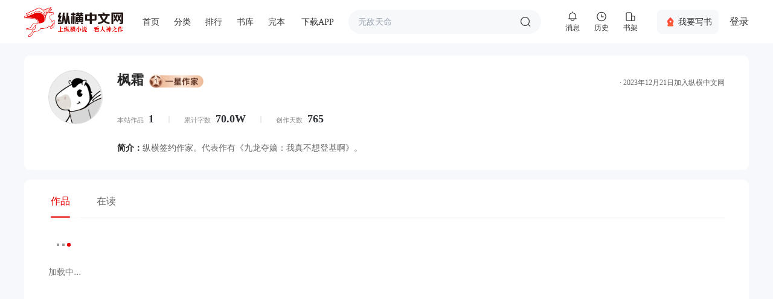

--- FILE ---
content_type: text/html;charset=utf-8
request_url: https://home.zongheng.com/people/56233105
body_size: 102985
content:
<!DOCTYPE html>
<html >
<head><meta charset="utf-8">
<meta name="viewport" content="width=device-width, initial-scale=1">
<title>枫霜的主页 - 纵横中文网</title>
<script src="//rcode.zongheng.com/v2018/js/mod/stater.min.js" defer type="text/javascript"></script>
<meta http-equiv="x-ua-compatible" content="ie=edge">
<link rel="shortcut icon" href="//static.zongheng.com/favicon.ico"><link rel="modulepreload" as="script" crossorigin href="//revo.zongheng.com/home/2024/entry.35320969.js"><link rel="preload" as="style" href="//revo.zongheng.com/home/2024/entry.d34296b5.css"><link rel="modulepreload" as="script" crossorigin href="//revo.zongheng.com/home/2024/userpage.cece3585.js"><link rel="modulepreload" as="script" crossorigin href="//revo.zongheng.com/home/2024/TheFooter.a01c0e80.js"><link rel="modulepreload" as="script" crossorigin href="//revo.zongheng.com/home/2024/fetch.b1cc436c.js"><link rel="modulepreload" as="script" crossorigin href="//revo.zongheng.com/home/2024/_id_.2d6dc590.js"><link rel="modulepreload" as="script" crossorigin href="//revo.zongheng.com/home/2024/index.e2808ef9.js"><link rel="modulepreload" as="script" crossorigin href="//revo.zongheng.com/home/2024/TheInfo.vue.f733d083.js"><link rel="preload" as="style" href="//revo.zongheng.com/home/2024/TheInfo.e3acb49f.css"><link rel="modulepreload" as="script" crossorigin href="//revo.zongheng.com/home/2024/button.3dd59be0.js"><link rel="preload" as="style" href="//revo.zongheng.com/home/2024/button.9587648b.css"><link rel="modulepreload" as="script" crossorigin href="//revo.zongheng.com/home/2024/index.91ea42c9.js"><link rel="modulepreload" as="script" crossorigin href="//revo.zongheng.com/home/2024/use-form-item.edef8755.js"><link rel="modulepreload" as="script" crossorigin href="//revo.zongheng.com/home/2024/scroll.4ce7a351.js"><link rel="modulepreload" as="script" crossorigin href="//revo.zongheng.com/home/2024/avatar.efbdfb06.js"><link rel="modulepreload" as="script" crossorigin href="//revo.zongheng.com/home/2024/useTab.2ac2679e.js"><link rel="modulepreload" as="script" crossorigin href="//revo.zongheng.com/home/2024/index.f853ab1d.js"><link rel="modulepreload" as="script" crossorigin href="//revo.zongheng.com/home/2024/vnode.9fbdc70b.js"><link rel="modulepreload" as="script" crossorigin href="//revo.zongheng.com/home/2024/empty-book.14d60aee.js"><link rel="modulepreload" as="script" crossorigin href="//revo.zongheng.com/home/2024/index.c220b24c.js"><link rel="modulepreload" as="script" crossorigin href="//revo.zongheng.com/home/2024/index.7c8b702d.js"><link rel="prefetch" as="script" crossorigin href="//revo.zongheng.com/home/2024/default.d5534fb5.js"><link rel="prefetch" as="script" crossorigin href="//revo.zongheng.com/home/2024/nuxt-link.aa1a05c2.js"><link rel="prefetch" as="style" href="//revo.zongheng.com/home/2024/error-component.a6c507b3.css"><link rel="prefetch" as="script" crossorigin href="//revo.zongheng.com/home/2024/error-component.be8a5a34.js"><link rel="prefetch" as="script" crossorigin href="//revo.zongheng.com/home/2024/index.e27c301f.js"><link rel="prefetch" as="script" crossorigin href="//revo.zongheng.com/home/2024/index.7d629707.js"><link rel="prefetch" as="image" type="image/jpeg" href="//revo.zongheng.com/home/2024/shen_bg.a3e33d75.jpg"><link rel="prefetch" as="image" type="image/png" href="//revo.zongheng.com/home/2024/head.ac2f17fe.png"><link rel="prefetch" as="image" type="image/png" href="//revo.zongheng.com/home/2024/empty-book.693587a2.png"><link rel="stylesheet" href="//revo.zongheng.com/home/2024/entry.d34296b5.css"><link rel="stylesheet" href="//revo.zongheng.com/home/2024/TheInfo.e3acb49f.css"><link rel="stylesheet" href="//revo.zongheng.com/home/2024/button.9587648b.css"><style>.home-site{background-color:#f7f8fb;min-height:100vh;padding-bottom:16px}.home-site .main{flex:1}.home-site #vem_theheader{background-color:#fff}.home-site #vem_theheader .home-header{margin:0 auto 20px;width:1200px}</style><style>.peopletab{background:#fff;border-radius:10px;margin-top:16px;min-height:400px;padding:8px 40px}.peopletab .el-tabs__item{font-size:16px;outline:none}</style><style>.vip{height:15px;width:16px}.vip1{background:url(//rcode.zongheng.com/v2018/images/lv1.gif) no-repeat 50%}.vip2{background:url(//rcode.zongheng.com/v2018/images/lv2.gif) no-repeat 50%}.vip3{background:url(//rcode.zongheng.com/v2018/images/lv3.gif) no-repeat 50%}.vip4{background:url(//rcode.zongheng.com/v2018/images/lv4.gif) no-repeat 50%}.vip5{background:url(//rcode.zongheng.com/v2018/images/lv5.gif) no-repeat 50%}.vem_godbox,.vem_people{border-radius:10px;padding:24px 40px}.vem_godbox .avatar,.vem_people .avatar{flex-shrink:0;margin-right:24px;position:relative;width:90px}.vem_godbox .avatar .el-image,.vem_godbox .avatar img,.vem_people .avatar .el-image,.vem_people .avatar img{border:1px solid #dcdddf;border-radius:50%;height:90px;position:relative;width:90px}.vem_godbox .avatar .godmarkshow,.vem_people .avatar .godmarkshow{background-size:114px;display:block;height:128px;left:-12px;position:absolute;top:-19px;width:114px}.vem_godbox .people_info,.vem_people .people_info{display:flex;flex-direction:column;justify-content:flex-start}.vem_godbox .people_info .umain,.vem_people .people_info .umain{margin-bottom:8px}.vem_godbox .people_info .umain .uname,.vem_people .people_info .umain .uname{align-items:center;display:flex;margin-bottom:8px}.vem_godbox .people_info .umain .uname .authorlevel,.vem_people .people_info .umain .uname .authorlevel{display:block;height:28px;margin-top:3px;width:101px}.vem_godbox .people_info .umain .uname .authorlevel img,.vem_people .people_info .umain .uname .authorlevel img{height:28px;width:auto}.vem_godbox .people_info .umain h4,.vem_people .people_info .umain h4{color:rgba(0,0,0,.85);font-size:22px;font-weight:700;line-height:34px;margin-right:8px;text-align:left}.vem_godbox .people_info .umain .joindate,.vem_people .people_info .umain .joindate{color:#666;font-family:PingFang SC,PingFang SC-Regular;font-size:12px;line-height:18px}.vem_godbox .people_info .utype_icos,.vem_people .people_info .utype_icos{display:flex;margin-bottom:8px}.vem_godbox .people_info .utype_icos .author_tag,.vem_godbox .people_info .utype_icos .master_tag,.vem_people .people_info .utype_icos .author_tag,.vem_people .people_info .utype_icos .master_tag{align-items:center;background:rgba(28,28,28,.05);border-radius:12px;color:#333;display:flex;font-size:12px;height:22px;margin-right:8px;padding:0 8px 0 6px}.vem_godbox .people_info .utype_icos .author_tag em,.vem_godbox .people_info .utype_icos .master_tag em,.vem_people .people_info .utype_icos .author_tag em,.vem_people .people_info .utype_icos .master_tag em{background-size:18px 18px;height:18px;width:18px}.vem_godbox .people_info .udata,.vem_people .people_info .udata{margin-bottom:24px;margin-top:12px}.vem_godbox .people_info .udata .num,.vem_people .people_info .udata .num{align-items:center;display:flex}.vem_godbox .people_info .udata .num span i,.vem_people .people_info .udata .num span i{color:#8d8e91;font-size:11px;font-style:normal;line-height:16px;margin-right:8px}.vem_godbox .people_info .udata .num span>a,.vem_godbox .people_info .udata .num span>span,.vem_people .people_info .udata .num span>a,.vem_people .people_info .udata .num span>span{color:#2d3035;font-family:DINPro,DINPro-Medium;font-size:18px;font-weight:700;line-height:20px;text-align:left}.vem_godbox .people_info .udata .num em,.vem_people .people_info .udata .num em{border:1px solid #d8d8d8;height:24px;margin:0 24px;transform:scale(.5);width:1px}.vem_godbox .people_info .uintro,.vem_people .people_info .uintro{color:#666;font-family:PingFang SC,PingFang SC-Regular;font-size:14px;line-height:24px}.vem_godbox .people_info .uintro span,.vem_people .people_info .uintro span{color:rgba(0,0,0,.85);font-family:PingFang SC,PingFang SC-Regular;font-size:14px;font-weight:700;line-height:24px}.vem_people{background:#fff}.vem_godbox{background-image:url(//revo.zongheng.com/home/2024/shen_bg.a3e33d75.jpg);background-size:100% 100%}.vem_godbox .people_info .umain .uname .godsign{background-size:49px 22px;height:22px;margin-left:8px;width:49px}.vem_godbox .people_info .umain h4{color:#502c0a}.vem_godbox .people_info .umain .joindate{color:#745a42}.vem_godbox .people_info .utype_icos .author_tag,.vem_godbox .people_info .utype_icos .master_tag{color:#502c0a}.vem_godbox .people_info .udata .num span i{color:#745a42}.vem_godbox .people_info .udata .num span>a,.vem_godbox .people_info .udata .num span>span{color:#502c0a}.vem_godbox .people_info .udata .num em{border:1px solid #d8d8d8;height:24px;margin:0 24px;transform:scale(.5);width:1px}.vem_godbox .people_info .uintro{color:#502c0a}.vem_godbox .people_info .uintro span{color:#3e2106}</style><style>.vcm_myPeoplebox{min-height:300px}</style><style>.vem_ebox[data-v-0029bc41]{align-items:center;display:flex;flex-direction:column;height:500px;justify-content:center}.vem_ebox .errico img[data-v-0029bc41]{width:154px}.vem_ebox .errtxt[data-v-0029bc41]{color:#8d8e91;font-size:14px;height:20px;line-height:20px;margin-top:13px}</style></head>
<body ><div id="__nuxt"><!--[--><div class="home-site"><div id="vem_theheader"><div class="home-header"><style>.comm_header{display:flex;justify-content:space-between;margin:auto}.comm_header *{box-sizing:border-box}.comm_header,.comm_header_www{display:flex;height:72px;align-items:center;flex-grow:1}.comm_header_nav_slidebox{display:none;position:absolute;left:0;z-index:9;transform:translate(-50%)}@keyframes comm_header_anime_fadeIn{from{opacity:0}to{opacity:1}}@keyframes comm_header_anime_fadeOut{from{opacity:1}to{opacity:0}}.comm_header_user{display:flex;align-items:center;margin-left:28px}.comm_header_loading{background:url(http://static.zongheng.com/v2018/images/loading.gif) center no-repeat;position:absolute;left:0;top:0;right:0;bottom:0;background-color:rgba(255,255,255,.7);border-radius:12px}.comm_header_emptyBox{display:flex;height:180px;align-items:center;justify-content:center;flex-direction:column}.comm_header_emptyBox::before{content:"";width:73px;height:70px;background-image:url(//revo.zongheng.com/comm/2024/60d11c39.png);background-size:73px 70px;margin-bottom:20px}.comm_header_booxbox .comm_header_book_boxl{width:51px;margin-right:10px;flex-shrink:0}.comm_header_booxbox .comm_header_book_boxl img{width:51px;height:68px;border-radius:2px;background:#ccc}.comm_header_booxbox .comm_header_book_boxr{flex-grow:1}.comm_header_booxbox .comm_header_book_boxr .tit,.comm_header_booxbox .comm_header_book_boxr p{width:168px;text-overflow:ellipsis;white-space:nowrap;overflow:hidden}.comm_header_booxbox .comm_header_book_boxr p{font-size:12px;font-family:PingFangSC-Regular,PingFang SC;font-weight:400;color:#999;line-height:20px;margin:0;padding:0}.comm_header_booxbox .comm_header_book_boxr p span{margin-right:4px}.comm_header_booxbox .comm_header_book_boxr p a{color:#666;text-decoration:none}.comm_header_booxbox .comm_header_book_boxr .tit a{font-size:14px;font-family:PingFangSC-Regular,PingFang SC;font-weight:400;color:#333;line-height:22px;text-decoration:none}.comm_header_mutislnk{display:none}.comm_header_mutiside .comm_header_mutislnk{display:block}.comm_header_mutiside .comm_header_ogslnk{display:none}.comm_header_ogsite .comm_header_mutislnk{display:none}.comm_header_ogsite .comm_header_ogslnk{display:block}.comm_header_active_cate .atv_tp_cate,.comm_header_active_dowapp .atv_tp_dowapp,.comm_header_active_ended .atv_tp_ended,.comm_header_active_girl .atv_tp_girl,.comm_header_active_index .atv_tp_index,.comm_header_active_lib .atv_tp_lib,.comm_header_active_planet .atv_tp_planet,.comm_header_active_rank .atv_tp_rank{font-weight:700;transition-duration:.2s}.comm_header_active_cate .atv_tp_cate::after,.comm_header_active_dowapp .atv_tp_dowapp::after,.comm_header_active_ended .atv_tp_ended::after,.comm_header_active_girl .atv_tp_girl::after,.comm_header_active_index .atv_tp_index::after,.comm_header_active_lib .atv_tp_lib::after,.comm_header_active_planet .atv_tp_planet::after,.comm_header_active_rank .atv_tp_rank::after{content:'';left:0;right:0;bottom:-5px;height:2px;background-color:#e60000;position:absolute}</style> <div class="comm_header"><div class="comm_header_www"> <style>.comm_header_logo{margin-left:0;width:164px;height:49px}.comm_header_logo a{width:164px;height:49px;display:block;background-image:url(//revo.zongheng.com/comm/2024/87d13bef.png);background-repeat:no-repeat;background-size:164px 49px}.comm_header_darkmode .comm_header_logo a{background-image:url(//revo.zongheng.com/comm/2024/98ffe0d3.png)}</style><div class="comm_header_logo"><a href="https://www.zongheng.com" data-sa-d='{"click_name":"zongheng_logo","page_module":"zongheng_logo"}'></a></div> <style>.comm_header_nav{margin-left:32px;display:flex;flex-wrap:nowrap}.comm_header_nav>a,.comm_header_nav>div{margin-right:24px;font-size:14px;font-family:PingFangSC-Medium,PingFang SC;font-weight:500;color:#333;text-decoration:none;white-space:nowrap;position:relative;background-color:transparent}.comm_header_nav>div.hashover{cursor:pointer}.comm_header_nav>a::after,.comm_header_nav>div::after{content:'';position:absolute;left:auto;right:0;bottom:-5px;height:2px;background:#e60000;width:0;transition:width .3s}.comm_header_nav>a:hover::after,.comm_header_nav>div:hover::after{left:0;right:auto;width:100%}@keyframes brline{from{transform:scaleX(0)}to{transform:scaleX(1)}}.comm_header_nav>a::after{animation:brline .3s forwards}.comm_header_darkmode .comm_header_nav>a,.comm_header_darkmode .comm_header_nav>div{color:#fff}.comm_header_nav>a.active{font-weight:700}.comm_header_nav_dowapp{display:flex}.comm_header_nav_dowapp::before{content:'';width:20px;height:20px;background-image:url(//revo.zongheng.com/comm/2024/e00095b6.png);background-size:20px 20px;margin-right:3px}</style><div class="comm_header_nav"><a href="https://www.zongheng.com" class="atv_tp_index" data-sa-d='{"click_name":"firstNav","page_module":"homePage","nav_type":"home"}'>首页</a><a href="https://huayu.zongheng.com" target="_blank" class="atv_tp_girl comm_header_mutislnk" data-sa-d='{"click_name":"firstNav","page_module":"homePage","nav_type":"flowerGirl"}'>纵横女生网</a><a href="https://naodong.zongheng.com" target="_blank" class="atv_tp_planet comm_header_mutislnk" data-sa-d='{"click_name":"firstNav","page_module":"homePage","nav_type":"planet"}'>脑洞星球</a> <style>.comm_header_nav_catelnk{display:flex;position:relative}.comm_header_nav_catelnk:hover .comm_header_nav_slidebox{animation:comm_header_anime_fadeIn .3s ease-in-out both;display:block;padding-top:31px;top:19px}.comm_header_catelist{width:285px;background:#fff;box-shadow:0 0 4px 4px rgba(146,146,146,.05);border-radius:12px;text-align:center;display:flex;flex-wrap:wrap;justify-content:flex-start;padding:12px 0 12px 22px}.comm_header_catelist a{width:68px;height:34px;margin:2px 6px;display:flex;align-items:center;justify-content:center;text-decoration:none;border-radius:4px;font-size:14px;font-family:PingFangSC-Regular,PingFang SC;font-weight:400;color:#333;line-height:22px}.comm_header_catelist a:hover{background-color:rgba(230,0,0,.05);color:#e60000}.comm_header_nav_catelnk .comm_header_nav_slidebox{margin-left:15px}</style><div class="comm_header_nav_catelnk hashover atv_tp_cate comm_header_ogslnk"><span>分类</span><div class="comm_header_nav_slidebox"><div class="comm_header_catelist"><a href="https://www.zongheng.com/categories?cateFineId=8101" data-sa-d='{"category_id":"8101","page_module":"categoryFloat","category_name":"玄幻奇幻"}'>玄幻奇幻</a><a href="https://www.zongheng.com/categories?cateFineId=8102" data-sa-d='{"category_id":"8102","page_module":"categoryFloat","category_name":"武侠仙侠"}'>武侠仙侠</a><a href="https://www.zongheng.com/categories?cateFineId=8103" data-sa-d='{"category_id":"8103","page_module":"categoryFloat","category_name":"都市"}'>都市</a><a href="https://www.zongheng.com/categories?cateFineId=8104" data-sa-d='{"category_id":"8104","page_module":"categoryFloat","category_name":"历史"}'>历史</a><a href="https://www.zongheng.com/categories?cateFineId=8105" data-sa-d='{"category_id":"8105","page_module":"categoryFloat","category_name":"科幻"}'>科幻</a><a href="https://www.zongheng.com/categories?cateFineId=8106" data-sa-d='{"category_id":"8106","page_module":"categoryFloat","category_name":"奇闻异事"}'>奇闻异事</a><a href="https://www.zongheng.com/categories?cateFineId=8107" data-sa-d='{"category_id":"8107","page_module":"categoryFloat","category_name":"游戏"}'>游戏</a><a href="https://www.zongheng.com/categories?cateFineId=8108" data-sa-d='{"category_id":"8108","page_module":"categoryFloat","category_name":"N次元"}'>N次元</a><a href="https://www.zongheng.com/categories?cateFineId=8109" data-sa-d='{"category_id":"8109","page_module":"categoryFloat","category_name":"现实题材"}'>现实题材</a><a href="https://www.zongheng.com/categories?cateFineId=8110" data-sa-d='{"category_id":"8110","page_module":"categoryFloat","category_name":"体育"}'>体育</a><a href="https://www.zongheng.com/categories?cateFineId=8111" data-sa-d='{"category_id":"8111","page_module":"categoryFloat","category_name":"军事"}'>军事</a></div></div></div> <a href="https://www.zongheng.com/rank?nav=default" target="_blank" class="atv_tp_rank comm_header_ogslnk" data-sa-d='{"click_name":"firstNav","page_module":"homePage","nav_type":"paihang"}'>排行</a><a href="https://www.zongheng.com/books" target="_blank" class="atv_tp_lib comm_header_ogslnk" data-sa-d='{"click_name":"firstNav","page_module":"homePage","nav_type":"bookStore"}'>书库</a><a href="https://www.zongheng.com/books?worksTypes=0&subWorksTypes=0&totalWold=0&serialStatus=1&vip=9" target="_blank" class="atv_tp_ended comm_header_ogslnk" data-sa-d='{"click_name":"firstNav","page_module":"homePage","nav_type":"wanben"}'>完本</a> <style>.comm_header_nav_dowapp{display:flex;position:relative}.comm_header_nav_dowapp:hover .comm_header_nav_slidebox{animation:comm_header_anime_fadeIn .3s ease-in-out both;display:block;padding-top:31px;top:19px}.comm_header_nav_dowapp::before{content:'';width:20px;height:20px;background-image:url(//revo.zongheng.com/comm/2024/e00095b6.png);background-size:20px 20px;margin-right:3px}.comm_header_darkmode .comm_header_nav_dowapp::before{background-image:url(//revo.zongheng.com/comm/2024/02920396.png)}.comm_header_dowapp_qrbox{width:285px;height:207px;overflow:hidden;background:#e60101;box-shadow:0 0 4px 4px rgba(146,146,146,.05);border-radius:12px;text-align:center}.comm_header_downapp_qrl1{display:flex;margin-top:18px;justify-content:center}.comm_header_downapp_qrin{width:140px;display:flex;flex-direction:column;align-items:center;justify-content:flex-start}.comm_header_downapp_qrin h5{font-size:14px;font-weight:500;color:#fff;margin:0;margin-bottom:2px}.comm_header_downapp_qrin .comm_header_info{font-size:12px;color:#fff;line-height:20px;margin-bottom:4px}.comm_heqader_downapp_qrline{width:1px;height:129px;background:#f1f5f9;opacity:.3}.comm_header_qrimg{width:95px;height:95px;background:#fff;border-radius:6px;display:flex;align-items:center;justify-content:center;margin-top:4px}.comm_header_qrimg img{width:85px;height:85px}.comm_header_downapp_qrl2{font-size:12px;color:#fff;margin-top:18px}.comm_header_downapp_qrl2 span{color:#fff}.comm_header_nav_dowapp .comm_header_nav_slidebox{margin-left:39px}</style><div class="comm_header_nav_dowapp hashover atv_tp_dowapp" href="javascript:void(0);" style="display:block"><span>下载APP</span><div class="comm_header_nav_slidebox"><div class="comm_header_dowapp_qrbox"><div class="comm_header_downapp_qrl1"><div class="comm_header_downapp_qrin"><h5>手机版</h5><div class="comm_header_info">扫码下载APP</div><div class="comm_header_qrimg"><img src="//revo.zongheng.com/comm/2024/e3f59959.png" alt="扫码下载"></div></div><div class="comm_heqader_downapp_qrline"></div><div class="comm_header_downapp_qrin"><h5>公众号</h5><div class="comm_header_info">扫码关注公众号</div><div class="comm_header_qrimg"><img src="//revo.zongheng.com/comm/2024/9d0237d3.png" alt="公众号"></div></div></div><div class="comm_header_downapp_qrl2">新用户立享<span>免费阅读</span></div></div></div></div> </div> <style>.comm_header_search_form{flex-grow:1;position:relative}.comm_header_search{min-width:220px;max-width:398px;flex-grow:1;height:40px;background-color:#f6f8fa;border-radius:20px;backdrop-filter:blur(8px);display:flex;justify-content:space-between;align-items:center;padding:0 16px;position:relative;z-index:8}.comm_header_search_opacity .comm_header_search{background-color:rgba(255,255,255,.8)}.comm_header_search_white .comm_header_search{background-color:#fff}.comm_header_search_ipt{border:0;height:40px;line-height:30px;font-size:14px;font-weight:400;outline:0;flex-grow:1;background-color:transparent}.comm_header_search_subbtn{width:20px;height:20px;background-color:transparent;background-image:url(//revo.zongheng.com/comm/2024/3696b94d.png);background-size:20px 20px;border:0;outline:0;text-indent:-999px;overflow:hidden;cursor:pointer}.comm_header_search_sres_list{position:absolute;z-index:7;background:#fff;color:#333;letter-spacing:.11px;background:#fff;box-shadow:0 0 4px 4px rgba(146,146,146,.05);border-radius:20px;left:-3px;top:-3px;right:-3px;border:1px solid #f5f5f5;padding:45px 5px 5px;display:none;transition-duration:.3s}.comm_header_search_sres_list ul{margin:0;padding:0}.comm_header_search_sres_list div,.comm_header_search_sres_list li{height:35px;line-height:35px;padding:0 20px;font-size:14px;text-overflow:ellipsis;white-space:nowrap;overflow:hidden;border-radius:4px}.comm_header_search_sres_list li a{color:#333;display:block;text-decoration:none}.comm_header_search_sres_list div.fl,.comm_header_search_sres_list div.fr{padding:0}.comm_header_search_sres_listdiv{height:34px;line-height:34px;color:#666}.comm_header_search_sres_list div.tit{background:0 0;font-weight:700}.comm_header_search_sres_list li.active{background:#f6f8fa}.comm_header_search_sres_list li b{font-weight:700}</style><form id="commSearch" name="searchForm" class="comm_header_search_form" method="get" action="//search.zongheng.com/s" target="_blank"><div class="comm_header_search_outer" data-hook="searchSuggest"><div class="comm_header_search"><input class="comm_header_search_ipt" name="keyword" type="text" placeholder="请输书名或者作者名" autocomplete="off" disableautocomplete=""><button class="comm_header_search_subbtn">搜索</button></div><div class="comm_header_search_sres_list"><ul><div class="tit">大家都在搜</div><li data-word="我在霍格沃茨抡大剑"><a href="" target="_blank">我</a></li></ul></div></div></form> </div> <style>.comm_header_user_his,.comm_header_user_msg,.comm_header_user_shelf{width:48px;height:48px;align-items:center;display:flex;justify-content:center;flex-direction:column;font-size:12px;font-weight:400;color:#333;cursor:pointer;position:relative}.comm_header_user_his>a,.comm_header_user_msg>a,.comm_header_user_shelf>a{display:block;position:absolute;width:48px;height:48px}.comm_header_user_his:hover .comm_header_nav_slidebox,.comm_header_user_msg:hover .comm_header_nav_slidebox,.comm_header_user_shelf:hover .comm_header_nav_slidebox{animation:comm_header_anime_fadeIn .3s ease-in-out both;display:block;padding-top:17px;top:47px}@keyframes yomp{0%{transform:translateY(0)}50%{transform:translateY(-3px)}to{transform:translateY(0)}}.comm_header_user_his:hover::before,.comm_header_user_msg:hover::before,.comm_header_user_shelf:hover::before{animation:yomp .3s}.comm_header_user_msg::before{content:'';width:20px;height:20px;background-image:url(//revo.zongheng.com/comm/2024/259ea21b.png);background-size:20px 20px}.comm_header_user_his::before{content:'';width:20px;height:20px;background-image:url(//revo.zongheng.com/comm/2024/4362970d.png);background-size:20px 20px}.comm_header_user_shelf::before{content:'';width:20px;height:20px;background-image:url(//revo.zongheng.com/comm/2024/9f32521d.png);background-size:20px 20px}.comm_header_darkmode .comm_header_user_his>span,.comm_header_darkmode .comm_header_user_msg>span,.comm_header_darkmode .comm_header_user_shelf>span,.comm_header_darkmode .comm_header_user_unlogin_cbtn{color:#fff}.comm_header_darkmode .comm_header_user_msg::before{background-image:url(//revo.zongheng.com/comm/2024/5ac89d35.png)}.comm_header_darkmode .comm_header_user_his::before{background-image:url(//revo.zongheng.com/comm/2024/d16def15.png)}.comm_header_darkmode .comm_header_user_shelf::before{background-image:url(//revo.zongheng.com/comm/2024/21f9e763.png)}.comm_header_user_authorcenter{width:102px;height:40px;background-color:#f6f8fa;border-radius:8px;backdrop-filter:blur(8px);display:flex;align-items:center;justify-content:center;text-decoration:none;font-size:14px;color:#333;margin-left:20px}.comm_header_user_authorcenter:hover{background-color:#fef2f2}.comm_header_user_authorcenter::before{content:'';width:20px;height:20px;background-image:url(//revo.zongheng.com/comm/2024/11a251f1.png);background-size:20px 20px;margin-right:3px}</style> <style>.comm_header_user_unlogin{display:none}.comm_header_user_unlogin_cbtn{font-size:16px;font-weight:500;color:#333;display:flex;align-items:center;justify-content:center;margin-left:18px;cursor:pointer}.comm_header_gologin{overflow:hidden;width:285px;height:126px;background:#fff;box-shadow:0 0 4px 4px rgba(146,146,146,.05);border-radius:12px;display:flex;flex-direction:column;justify-content:flex-start;align-items:center}.comm_header_gologin .tiptxt{height:22px;font-size:14px;font-family:PingFangSC-Medium,PingFang SC;font-weight:500;color:#999;line-height:22px;margin:20px}.comm_header_bbtn{width:181px;height:40px;background:linear-gradient(324deg,#e60000 0,#ff6114 100%);border-radius:20px;font-size:14px;font-family:PingFangSC-Medium,PingFang SC;font-weight:500;color:#fff;display:flex;align-items:center;justify-content:center}</style><div class="comm_header_user_unlogin" id="comm_header_user_unlogin"><div class="comm_header_user"><a class="comm_header_user_msg comm_act_login"><span>消息</span><div class="comm_header_nav_slidebox"><div class="comm_header_gologin"><div class="tiptxt">登录即可查看消息记录</div><div class="comm_header_bbtn comm_act_login">立即登录</div></div></div></a><a class="comm_header_user_his comm_act_login"><span>历史</span><div class="comm_header_nav_slidebox"><div class="comm_header_gologin"><div class="tiptxt">登录即可查看历史阅读记录</div><div class="comm_header_bbtn comm_act_login">立即登录</div></div></div></a><a class="comm_header_user_shelf comm_act_login"><span>书架</span><div class="comm_header_nav_slidebox"><div class="comm_header_gologin"><div class="tiptxt">登录即可查看书架阅读记录</div><div class="comm_header_bbtn comm_act_login">立即登录</div></div></div></a><a href="https://author.zongheng.com/" target="_blank" class="comm_header_user_authorcenter" data-sa-d='{"click_name":"firstNav","page_module":"homePage","nav_type":"writeBook"}'>我要写书</a><div class="comm_header_user_unlogin_cbtn comm_act_login">登录</div></div></div> <style>.comm_header_user_logined{display:none}.comm_header_user_logined_avatar{width:34px;height:34px;background:#f6f8fa;margin-left:22px;position:relative;background-color:transparent;transition-duration:.2s}.comm_header_user_logined_avatar img{width:34px;height:34px;border-radius:30px;transition-duration:.2s;left:0;position:absolute}.comm_header_user_logined_avatar:hover img{z-index:10}.comm_header_user_logined_avatar:hover .comm_header_nav_slidebox{animation:comm_header_anime_fadeIn .3s ease-in-out both;display:block;top:27px;right:0;left:auto;transform:translate(0)}.comm_header_user_logined_avatar .comm_header_userInfoBox{margin-top:30px;width:285px;padding:20px 28px 12px;background:#fff;box-shadow:0 0 4px 4px rgba(146,146,146,.05);border-radius:12px;display:flex;flex-direction:column;align-items:stretch;justify-content:flex-start}.comm_header_user_msg .comm_message_num{height:14px;padding:0 3px;background:#fa5a56;display:flex;border-radius:8px;font-size:12px;font-family:PingFangSC-Regular,PingFang SC;font-weight:400;color:#fff;align-items:center;justify-content:center;position:absolute;top:0;left:24px;display:none}</style><div class="comm_header_user_logined" id="comm_header_user_logined"><div class="comm_header_user"><div class="comm_header_user_msg"><span>消息</span><a class="comm_ico_link" href="https://home.zongheng.com/message" target="_blank" data-sa-d='{"click_name":"firstNav","page_module":"homePage","nav_type":"message"}'></a><span class="comm_message_num"></span> <style>.comm_header_user_msg .comm_header_userMsgBox{width:285px;padding:12px 28px;background:#fff;box-shadow:0 0 4px 4px rgba(146,146,146,.05);border-radius:12px;display:flex;flex-direction:column;align-items:stretch;justify-content:flex-start}.comm_header_user_msg .comm_header_nav_slidebox{margin-left:24px}.comm_header_userMsgBox{display:block}.comm_header_userMsgBox{flex-grow:1;position:relative}.comm_header_ui_lnk>div{display:flex}.comm_header_ui_lnk em{height:16px;background:#fa5a56;border-radius:8px;display:flex;align-items:center;justify-content:center;padding:0 5px;font-style:normal;font-size:12px;font-family:PingFangSC-Regular,PingFang SC;font-weight:400;margin-left:20px;color:#fff;display:none}</style><div class="comm_header_nav_slidebox"><div class="comm_header_userMsgBox"><a href="https://home.zongheng.com/message?tabname=sysmsg" target="_blank" class="comm_header_ui_lnk comm_rarr" data-sa-d='{"click_name":"firstNav","page_module":"messageFloat","click_name":"sysMessage"}'><div>系统消息<em class="comm_ndom_sysMessage"></em></div></a><a href="https://home.zongheng.com/message?tabname=privatemsg" target="_blank" class="comm_header_ui_lnk comm_rarr" data-sa-d='{"click_name":"firstNav","page_module":"messageFloat","click_name":"myMessage"}'><div>私人消息<em class="comm_ndom_privateMessage"></em></div></a><a href="https://home.zongheng.com/message?tabname=checkreply" target="_blank" class="comm_header_ui_lnk comm_rarr" data-sa-d='{"click_name":"firstNav","page_module":"messageFloat","click_name":"replyMessage"}'><div>回复我的<em class="comm_ndom_threadMessage"></em></div></a><a href="https://home.zongheng.com/message?tabname=checkpraise" target="_blank" class="comm_header_ui_lnk comm_rarr" data-sa-d='{"click_name":"firstNav","page_module":"messageFloat","click_name":"dianzanMessage"}'><div>点赞消息<em class="comm_ndom_upvoteNum"></em></div></a></div></div> </div><div class="comm_header_user_his"><span>历史</span><a class="comm_ico_link" href="https://home.zongheng.com/bookshelf?tab=recentlyRead" target="_blank" data-sa-d='{"click_name":"firstNav","page_module":"homePage","nav_type":"history"}'></a> <style>.comm_header_user_his .comm_header_userHisBox{width:285px;padding:15px 28px;background:#fff;box-shadow:0 0 4px 4px rgba(146,146,146,.05);border-radius:12px;display:flex;flex-direction:column;align-items:stretch;justify-content:flex-start}.comm_header_user_his .comm_header_nav_slidebox{margin-left:24px}.comm_header_userHisBox{display:block}.comm_header_userHisBox{flex-grow:1;position:relative}.comm_header_userHisBox_ul,.comm_header_userHisBox_ul li{list-style:none;padding:0;margin:0}.comm_header_userHisBox_ul li.comm_header_booxbox{padding:9px 0;display:flex;align-items:center;justify-content:space-between}.comm_header_userHisBox_ul li.comm_header_booxbox_more{display:flex;align-items:center;justify-content:center;margin:15px 0 3px}.comm_header_userHisBox_ul li.comm_header_booxbox_more a{font-size:14px;font-family:PingFangSC-Regular,PingFang SC;font-weight:400;color:#666;line-height:20px;text-decoration:none}.comm_header_userHisBox_ul li.comm_header_booxbox_more:after{content:'';width:20px;height:20px;background-image:url(//revo.zongheng.com/comm/2024/7e212730.png);background-size:20px 20px;background-repeat:no-repeat}</style><div class="comm_header_nav_slidebox"><div class="comm_header_userHisBox"><ul class="comm_header_userHisBox_ul"></ul><div class="comm_header_emptyBox"></div><div class="comm_header_loading"></div></div></div> </div><div class="comm_header_user_shelf"><span>书架</span><a class="comm_ico_link" href="https://home.zongheng.com/bookshelf?tab=bookshelf" target="_blank" data-sa-d='{"click_name":"firstNav","page_module":"homePage","nav_type":"bookshelf"}'></a> <style>.comm_header_user_shelf .comm_header_userShelfBox{width:285px;padding:15px 28px;background:#fff;box-shadow:0 0 4px 4px rgba(146,146,146,.05);border-radius:12px;display:flex;flex-direction:column;align-items:stretch;justify-content:flex-start}.comm_header_user_shelf .comm_header_nav_slidebox{margin-left:24px}.comm_header_userShelfBox{display:block}.comm_header_userShelfBox{flex-grow:1;position:relative}.comm_header_userShelfBox_ul,.comm_header_userShelfBox_ul li{list-style:none;padding:0;margin:0}.comm_header_userShelfBox_ul li.comm_header_booxbox{padding:9px 0;display:flex;align-items:center;justify-content:space-between}.comm_header_userShelfBox_ul li.comm_header_booxbox_more{display:flex;align-items:center;justify-content:center;margin:15px 0 3px}.comm_header_userShelfBox_ul li.comm_header_booxbox_more a{font-size:14px;font-family:PingFangSC-Regular,PingFang SC;font-weight:400;color:#666;line-height:20px;text-decoration:none}.comm_header_userShelfBox_ul li.comm_header_booxbox_more:after{content:'';width:20px;height:20px;background-image:url(//revo.zongheng.com/comm/2024/7e212730.png);background-size:20px 20px;background-repeat:no-repeat}.comm_header_shelf_tab{display:none;border-bottom:1px solid #f6f8fa;height:50px;align-items:center;justify-content:space-between}.comm_header_shelf_tab span{flex-grow:1;text-align:center;font-size:16px;font-family:PingFangSC-Medium,PingFang SC;font-weight:500;color:#333;line-height:24px;height:50px;display:flex;flex-grow:0;align-items:center;justify-content:space-between;position:relative}.comm_header_shelf_tab span.active:after{content:"";position:absolute;left:0;right:0;bottom:-1px;height:2px;background:#e60000}</style><div class="comm_header_nav_slidebox"><div class="comm_header_userShelfBox"><div class="comm_header_shelf_tab"><span data-shelftype="0" class="active">我的书架</span><span data-shelftype="2">书架1</span><span data-shelftype="3">书架2</span></div><div class="comm_header_shelf_cowrap"><div class="comm_header_shelf_conta" data-shelftype="0"><ul class="comm_header_userShelfBox_ul"></ul><div class="comm_header_emptyBox">书架里面有点空</div></div><div class="comm_header_shelf_conta" data-shelftype="2"><ul class="comm_header_userShelfBox_ul"></ul><div class="comm_header_emptyBox">书架里面有点空</div></div><div class="comm_header_shelf_conta" data-shelftype="3"><ul class="comm_header_userShelfBox_ul"></ul><div class="comm_header_emptyBox">书架里面有点空</div></div></div><div class="comm_header_loading"></div></div></div> </div>  <a href="https://author.zongheng.com/" target="_blank" id="comm_header_logined_authorLink" class="comm_header_user_authorcenter" data-sa-d='{"click_name":"firstNav","page_module":"homePage","nav_type":"authorArea"}'></a><div class="comm_header_user_logined_avatar"><a href="https://home.zongheng.com" target="_blank"><img src="//revo.zongheng.com/comm/2024/cf15c5d8.png" alt=""></a> <style>.comm_header_userInfoBox{display:block}.comm_header_userInfoBox .comm_header_uf_name{height:24px;font-size:16px;font-family:PingFangSC-Medium,PingFang SC;font-weight:500;color:#333;line-height:24px;max-width:180px;overflow:hidden;white-space:nowrap;text-overflow:ellipsis;margin:0 auto;text-align:center}.comm_header_userInfoBox{flex-grow:1;position:relative}.comm_header_ul_box{display:flex;align-items:center;height:28px}.comm_header_ul_l{font-size:12px;font-family:DINAlternate-Bold,DINAlternate;font-weight:700;color:rgba(0,0,0,.85);line-height:20px}.comm_header_ul_prgs{width:172px;height:4px;background:#ebf0f4;margin:0 4px;border-radius:2px}.comm_header_ul_prgs_in{height:4px;background:linear-gradient(315deg,#ff9234 0,#fa3a3a 100%);border-radius:2px}.comm_header_ul_r{font-size:12px;font-family:DINAlternate-Bold,DINAlternate;font-weight:700;color:#bbbbbc;line-height:20px}.comm_header_ul_tip{font-size:12px;font-family:PingFangSC-Regular,PingFang SC;font-weight:400;color:#999;line-height:20px;padding:4px 0;text-align:center}.comm_header_unum_wp{height:70px;display:flex;justify-content:space-between}.comm_header_unum_num{width:75px;height:70px;display:flex;flex-direction:column;align-items:center;justify-content:center;text-decoration:none}.comm_header_unum_num div{white-space:nowrap;font-size:16px;font-family:DINAlternate-Bold,DINAlternate;font-weight:700;color:#333;height:24px;line-height:24px}.comm_header_unum_num span{white-space:nowrap;text-overflow:ellipsis;overflow:hidden;height:24px;font-size:12px;font-family:PingFangSC-Regular,PingFang SC;font-weight:400;color:#999;line-height:24px}.comm_header_ui_lnk{height:38px;border-radius:8px;padding:0 10px 0 16px;color:#333;text-decoration:none;display:flex;align-items:center;justify-content:space-between}.comm_header_ui_lnk.comm_rarr::after{content:'';width:20px;height:20px;background-image:url(//revo.zongheng.com/comm/2024/7e212730.png);background-size:20px 20px;background-repeat:no-repeat}.comm_header_uinfo_sline{height:1px;background-color:#f1f5f9;margin:4px 0}.comm_header_ui_lnk:hover{background-color:#f6f8fa}</style><div class="comm_header_nav_slidebox"><div class="comm_header_userInfoBox"><div class="comm_header_uf_name"><div class="uf_name"></div></div><div class="comm_header_ul_box"><div class="comm_header_ul_l">VIP?</div><div class="comm_header_ul_prgs"><div class="comm_header_ul_prgs_in" style="width:0%"></div></div><div class="comm_header_ul_r">VIP?</div></div><div class="comm_header_ul_tip">已消费500币，升级还需消费200纵横币</div><div class="comm_header_unum_wp"><a href="https://home.zongheng.com/account" target="_blank" class="comm_header_unum_num"><div title="">--</div><span>纵横币</span></a><a href="https://home.zongheng.com/wallet" target="_blank" class="comm_header_unum_num"><div title="">--</div><span>月票</span></a><a href="https://home.zongheng.com/wallet" target="_blank" class="comm_header_unum_num"><div title="">--</div><span>推荐票</span></a></div><a href="https://home.zongheng.com" target="_blank" class="comm_header_ui_lnk comm_rarr" data-sa-d='{"click_name":"firstNav","page_module":"userInfoFloat","click_name":"selfCenter"}'>个人中心</a><a href="https://zuozhe.zongheng.com/" target="_blank" class="comm_header_ui_lnk comm_rarr" data-sa-d='{"click_name":"firstNav","page_module":"userInfoFloat","click_name":"author"}'>作家中心</a><div class="comm_header_uinfo_sline"></div><a href="javascript:void(0);" class="comm_header_ui_lnk comm_act_logout" data-sa-d='{"click_name":"firstNav","page_module":"userInfoFloat","click_name":"logout"}'>退出登录</a><div class="comm_header_loading"></div></div></div> </div></div></div> </div> <script src="//revo.zongheng.com/comm/2024/adf2704f.js"></script></div></div><div class="w-[1200px] mx-auto"><!--[--><!--[--><!--[--><div class="flex vem_people"><div class="avatar"><div class="el-image" style=""><!--[--><!--v-if--><div class="el-image__wrapper"><!--[--><div class="el-image__placeholder"></div><!--]--></div><!--]--><!--v-if--></div><em style="display:none;background-image:url();" class="godmarkshow"></em></div><div class="people_info flex-grow"><div class="umain flex justify-between items-center"><div class="uname"><h4>枫霜</h4><!----><b style="" class="authorlevel"><img src="https://static.zongheng.com/app/authorgod/tag_author_1star.png" alt=""></b></div><div class="joindate"> · 2023年12月21日加入纵横中文网 </div></div><div class="utype_icos"><!----><span style="display:none;" class="master_tag"><em style="background-image:url()"></em>大神训练营导师 </span></div><div class="udata"><p class="num"><span><i>本站作品</i><span>1</span></span><em></em><span><i>累计字数</i><span title="700061字">70.0W</span></span><em></em><span><i>创作天数</i><span>765</span></span></p></div><div class="uintro"><div><span>简介：</span>纵横签约作家。代表作有《九龙夺嫡：我真不想登基啊》。</div></div></div></div><div id="vem_page_people" class="peopletab"><div class="el-tabs el-tabs--top"><div class="el-tabs__header is-top"><!----><div class="el-tabs__nav-wrap is-top"><!----><div class="el-tabs__nav-scroll"><div class="el-tabs__nav is-top" style="transform:translateX(-0px);" role="tablist"><div class="el-tabs__active-bar is-top" style=""></div><!--[--><!--]--></div></div></div></div><div class="el-tabs__content"><!--[--><!--[--><div id="pane-booklist" class="el-tab-pane" role="tabpanel" aria-hidden="false" aria-labelledby="tab-booklist"><!--[--><div class="vcm_myPeoplebox"><!----><!--[--><div style="display:none;" class="vem_ebox vcm_noUser" data-v-0029bc41><div class="errico" data-v-0029bc41><img src="//revo.zongheng.com/home/2024/empty-book.693587a2.png" alt="数据为空" data-v-0029bc41></div><div class="errtxt" data-v-0029bc41> 登录态已失效 </div></div><div style="display:none;" class="vem_ebox vcm_noUser" data-v-0029bc41><div class="errico" data-v-0029bc41><img src="//revo.zongheng.com/home/2024/empty-book.693587a2.png" alt="数据为空" data-v-0029bc41></div><div class="errtxt" data-v-0029bc41> 用户未公开 </div></div><div style="display:none;" class="vem_ebox vcm_noInternet" data-v-0029bc41><div class="errico" data-v-0029bc41><img src="//revo.zongheng.com/home/2024/empty-book.693587a2.png" alt="数据为空" data-v-0029bc41></div><div class="errtxt" data-v-0029bc41> 网络请求失败，请稍后重试 </div></div><div style="display:none;" class="vem_ebox vcm_noData" data-v-0029bc41><div class="errico" data-v-0029bc41><img src="//revo.zongheng.com/home/2024/empty-book.693587a2.png" alt="数据为空" data-v-0029bc41></div><div class="errtxt" data-v-0029bc41>暂无作品</div></div><!--]--><div style="" class="vem_glo_loading" data-v-b43bb99c><div class="vem-loading-mask" data-v-b43bb99c><div class="vem-loading-spinner" data-v-b43bb99c><div class="loading-gif" data-v-b43bb99c></div><div class="loading-txt" data-v-b43bb99c>加载中...</div></div></div></div></div><!--]--></div><!--v-if--><!--]--><!--]--></div></div></div><!--]--><!--]--><!--]--></div><div id="vem_home_footer"><style>.comm_html_footer{width:100%}.comm_html_footer a{text-decoration:none}.comm_html_footer.comm_html_simplefooter .comm_footer_wrap{margin:0 auto;width:100%}.comm_html_footer .comm_footer_wrap{margin:0 auto;width:1200px}.comm_html_footer .comm_footer_wrap .comm_footer_partner{padding:25px 0}.comm_html_footer .comm_footer_wrap .comm_footer_partner .partner-title{color:rgba(0,0,0,.85);font-family:PingFangSC,PingFangSC-Medium;font-size:14px;font-weight:700;line-height:22px;margin-bottom:12px}.comm_html_footer .comm_footer_wrap .comm_footer_partner div.comm_footer_friendLnk{overflow:hidden}.comm_html_footer .comm_footer_wrap .comm_footer_partner div.comm_footer_friendLnk a{border-right:1px solid #979797;color:#333;float:left;font-size:12px;letter-spacing:1px;line-height:16px;margin-bottom:12px;margin-right:8px;padding-right:8px}.comm_html_footer .comm_footer_wrap .comm_footer_partner div.comm_footer_friendLnk a:nth-first-of-type(1){border-right:none}.comm_html_footer .comm_footer_wrap .comm_footer_partner div.comm_footer_friendLnk a:last-of-type{border-right:none}.comm_html_footer .comm_footer_wrap .comm_footer_partlink{border-bottom:1px solid hsla(0,0%,93%,.7);border-top:1px solid hsla(0,0%,93%,.7);font-size:12px;padding:27px 0 24px;position:relative}.comm_html_footer .comm_footer_wrap .comm_footer_partlink .comm_footer_partlink_title{color:rgba(0,0,0,.85);font-family:PingFangSC,PingFangSC-Medium;font-size:14px;font-weight:700;line-height:22px;margin-bottom:14px}.comm_html_footer .comm_footer_wrap .comm_footer_partlink .comm_footer_partlink_main{color:rgba(0,0,0,.85);display:flex;font-size:12px;margin-bottom:38px}.comm_html_footer .comm_footer_wrap .comm_footer_partlink .comm_footer_partlink_main .comm_footer_partlink_mail{color:#3c3d47;display:flex;flex-wrap:wrap;width:596px}.comm_html_footer .comm_footer_wrap .comm_footer_partlink .comm_footer_partlink_main .comm_footer_partlink_mail .comm_footer_partlink_mail-item{display:flex;font-family:PingFangSC,PingFangSC-Regular;font-weight:400;justify-content:flex-start;line-height:18px;margin-bottom:8px}.comm_html_footer .comm_footer_wrap .comm_footer_partlink .comm_footer_partlink_main .comm_footer_partlink_mail .comm_footer_partlink_mail-item span{color:#666}.comm_html_footer .comm_footer_wrap .comm_footer_partlink .comm_footer_partlink_main .comm_footer_partlink_mail .comm_footer_partlink_mail-item b{margin-right:16px}.comm_html_footer .comm_footer_wrap .comm_footer_partlink .comm_footer_partlink_main .comm_footer_partlink_mail .comm_footer_partlink_mail-item a{color:rgba(0,0,0,.85);margin-right:22px;width:167px}.comm_html_footer .comm_footer_wrap .comm_footer_partlink .comm_footer_partlink_main .comm_footer_partlink_mail .comm_footer_partlink_mail-item:nth-of-type(2n) a{margin-right:0}.comm_html_footer .comm_footer_wrap .comm_footer_partlink .comm_footer_partlink_main .comm_footer_partlink_mail .comm_footer_partlink_mail-item:nth-of-type(n+2){margin-bottom:0}.comm_html_footer .comm_footer_wrap .comm_footer_partlink .comm_footer_partlink_main .comm_footer_partlink_qq,.comm_html_footer .comm_footer_wrap .comm_footer_partlink .comm_footer_partlink_main .comm_footer_partlink_tel{color:#666;width:262px}.comm_html_footer .comm_footer_wrap .comm_footer_partlink .comm_footer_partlink_main .comm_footer_partlink_qq span,.comm_html_footer .comm_footer_wrap .comm_footer_partlink .comm_footer_partlink_main .comm_footer_partlink_tel span{color:#999}.comm_html_footer .comm_footer_wrap .comm_footer_partlink .comm_footer_partlink_main .comm_footer_partlink_qq a,.comm_html_footer .comm_footer_wrap .comm_footer_partlink .comm_footer_partlink_main .comm_footer_partlink_tel a{color:rgba(0,0,0,.85)}.comm_html_footer .comm_footer_wrap .comm_footer_partlink .comm_footer_partlink_main .omm_footer_partlink_qq-item,.comm_html_footer .comm_footer_wrap .comm_footer_partlink .comm_footer_partlink_main .omm_footer_partlink_tel-item{margin-bottom:8px}.comm_html_footer .comm_footer_wrap .comm_footer_partlink .comm_footer_partlink_links{line-height:18px}.comm_html_footer .comm_footer_wrap .comm_footer_partlink .comm_footer_partlink_links a{color:rgba(0,0,0,.85);margin-right:40px}.comm_html_footer .comm_footer_wrap .comm_footer_partlink .comm_footer_partlink_logo{position:absolute;right:54px;top:36px;width:76px}.comm_html_footer .comm_footer_wrap .comm_footer_partlink .comm_footer_partlink_logo img{display:block;width:100%}.comm_html_footer .comm_footer_copyright{color:#999;font-size:12px;padding:24px 0 129px;text-align:center}.comm_html_footer .comm_footer_copyright p{color:#999;letter-spacing:1px;line-height:18px;margin-bottom:9px}.comm_html_footer .comm_footer_copyright p a{color:#999;margin:0}.comm_html_footer .comm_footer_copyright p em{border-right:1px solid #bbb;width:1px;height:10px;overflow:hidden;display:inline-block;margin:0 5px}.comm_html_footer .comm_footer_copyright p.comm_footer_copyright_mini{line-height:24px;margin-bottom:7px;margin-top:0;transform:scale(90%)}.comm_html_footer a:hover{color:#e60000!important}.comm_html_footer .comm_footer_wrap .comm_footer_simplelolink{text-align:center;margin-bottom:20px}.comm_html_footer .comm_footer_wrap .comm_footer_simplelolink a{color:rgba(0,0,0,.85);margin:0 10px}.comm_jbimg{margin-top:15px}.comm_jbimg img{width:138px;height:48px}.comm_jbimg a{padding:0 8px;display:inline-block}</style> <div class="comm_html_footer"><div class="comm_footer_wrap">  <div class="comm_footer_partlink"><div class="comm_footer_partlink_main"><div class="comm_footer_partlink_main-part"><div class="comm_footer_partlink_title">出版合作联系</div><div class="comm_footer_partlink_mail"><div class="comm_footer_partlink_mail-item"><span>版权合作：</span><b>杨女士</b><a href="mailto:yangxiaoxue@zongheng.com">yangxiaoxue@zongheng.com</a></div><div class="comm_footer_partlink_mail-item"><b>李女士</b><a href="mailto:liran@zongheng.com">liran@zongheng.com</a></div><div class="comm_footer_partlink_mail-item"><span>有声合作：</span><b>袁女士</b><a href="mailto:yuanqiuyu@zongheng.com">yuanqiuyu@zongheng.com</a></div></div></div><div class="comm_footer_partlink_qq"><div class="comm_footer_partlink_title">客服</div><div class="omm_footer_partlink_qq-item">QQ：<b>4006289988</b><span>（9:30-18:30）</span></div><div>邮箱：<a href="mailto:zhkf@zongheng.com">zhkf@zongheng.com</a></div></div><div class="comm_footer_partlink_tel"><div class="comm_footer_partlink_title">违法和不良信息举报</div><div class="omm_footer_partlink_tel-item">电话：<b>4006289988</b></div><div>邮箱：<a href="mailto:jubao@zongheng.com">jubao@zongheng.com</a></div></div></div><div class="comm_footer_partlink_links"><a href="https://zuozhe.zongheng.com" target="_blank">作者投稿</a><a href="https://doc.zongheng.com/company/business.html" target="_blank">商务合作</a><a href="https://doc.zongheng.com/company/about.html" target="_blank">关于纵横</a><a href="https://doc.zongheng.com/company/business.html" target="_blank">友情链接</a><a href="https://doc.zongheng.com/company/contact.html" target="_blank">联系我们</a><a href="https://www.zhwenxue.com/join" target="_blank">诚聘英才</a><a href="https://doc.zongheng.com/company/copyright.html" target="_blank">法律声明</a><a href="https://doc.zongheng.com/help/index.html" target="_blank">帮助中心</a><a href="https://doc.zongheng.com/law/privacy_agreements.html" target="_blank">隐私政策</a><a href="https://doc.zongheng.com/law/community_norms.html" target="_blank">社区规范</a><a href="https://doc.zongheng.com/company/history.html" target="_blank">发展历程</a><a href="https://doc.zongheng.com/law/complaint_guide.html" target="_blank">投诉指引</a><a href="https://passport.zongheng.com/protocol.do" target="_blank">用户协议</a></div><a href="#" class="comm_footer_partlink_logo"><img src="//revo.zongheng.com/comm/2024/db1faa95.png"></a></div><div class="comm_footer_copyright"><div><p><a href="//static.zongheng.com/v2018/images/zs/cbw20.jpg" target="_blank">新出发京零字第大220034号</a><em></em><a href="//static.zongheng.com/v2018/images/zs/yyzz20.jpg" target="_blank">统一社会信用代码91110105678221683F</a><em></em><a href="https://www.beian.gov.cn/portal/registerSystemInfo?recordcode=11010502030124" target="_blank">京公网安备 11010502030124号</a><em></em><a href="https://cyberpolice.mps.gov.cn/wfjb/" target="_blank">公安部网络违法犯罪举报网站</a><em></em><a href="https://www.12377.cn" target="_blank">网上有害信息举报专区</a></p><p><a href="https://static.zongheng.com/v2018/images/zs/icp.jpg" target="_blank">京ICP证080527号</a><em></em><a href="https://beian.miit.gov.cn/" target="_blank">京ICP备11009265号</a><em></em><a href="https://static.zongheng.com/v2018/images/zs/jww.jpg" target="_blank">京网文【2025】1511-048号</a><em></em><a href="https://beian.cac.gov.cn/" target="_blank">网信算备110115158196002250017号</a></p><p class="comm_footer_copyright_mini">Copyright©<a href="//www.zongheng.com" target="_blank">www.zongheng.com</a>All Rights Reserved 版权所有 北京幻想纵横网络技术有限公司</p><p class="comm_footer_copyright_mini"><a href="https://www.zongheng.com" target="_blank">纵横小说网</a>,提供<a href="https://www.zongheng.com/categories?cateFineId=1" target="_blank">玄幻小说</a>,<a href="https://www.zongheng.com/categories?cateFineId=3" target="_blank">都市小说</a>,<a href="https://huayu.zongheng.com" target="_blank">言情小说</a>等<a href="https://www.zongheng.com/books?worksTypes=0&bookType=0&subWorksTypes=0&totalWord=0&serialStatus=9&vip=0" target="_blank">免费小说</a>阅读。作者发布小说作品时，请遵守国家互联网信息管理办法规定。<br>本站所收录小说作品、社区话题、书库评论均属其个人行为，不代表本站立场。</p></div><div class="comm_jbimg"><a href="https://www.bjjubao.org.cn/" target="_blank"><img src="//revo.zongheng.com/comm/2024/e9875cc7.png" alt=""></a><a href="https://www.12377.cn/" target="_blank"><img src="//revo.zongheng.com/comm/2024/04dce8a2.png" alt=""></a></div></div></div></div></div></div><!--]--></div><script>window.__NUXT__=(function(a,b,c,d,e){return {data:{MAyWdb4iPY:{code:a,data:"\u003Cstyle\u003E.comm_header{display:flex;justify-content:space-between;margin:auto}.comm_header *{box-sizing:border-box}.comm_header,.comm_header_www{display:flex;height:72px;align-items:center;flex-grow:1}.comm_header_nav_slidebox{display:none;position:absolute;left:0;z-index:9;transform:translate(-50%)}@keyframes comm_header_anime_fadeIn{from{opacity:0}to{opacity:1}}@keyframes comm_header_anime_fadeOut{from{opacity:1}to{opacity:0}}.comm_header_user{display:flex;align-items:center;margin-left:28px}.comm_header_loading{background:url(http:\u002F\u002Fstatic.zongheng.com\u002Fv2018\u002Fimages\u002Floading.gif) center no-repeat;position:absolute;left:0;top:0;right:0;bottom:0;background-color:rgba(255,255,255,.7);border-radius:12px}.comm_header_emptyBox{display:flex;height:180px;align-items:center;justify-content:center;flex-direction:column}.comm_header_emptyBox::before{content:\"\";width:73px;height:70px;background-image:url(\u002F\u002Frevo.zongheng.com\u002Fcomm\u002F2024\u002F60d11c39.png);background-size:73px 70px;margin-bottom:20px}.comm_header_booxbox .comm_header_book_boxl{width:51px;margin-right:10px;flex-shrink:0}.comm_header_booxbox .comm_header_book_boxl img{width:51px;height:68px;border-radius:2px;background:#ccc}.comm_header_booxbox .comm_header_book_boxr{flex-grow:1}.comm_header_booxbox .comm_header_book_boxr .tit,.comm_header_booxbox .comm_header_book_boxr p{width:168px;text-overflow:ellipsis;white-space:nowrap;overflow:hidden}.comm_header_booxbox .comm_header_book_boxr p{font-size:12px;font-family:PingFangSC-Regular,PingFang SC;font-weight:400;color:#999;line-height:20px;margin:0;padding:0}.comm_header_booxbox .comm_header_book_boxr p span{margin-right:4px}.comm_header_booxbox .comm_header_book_boxr p a{color:#666;text-decoration:none}.comm_header_booxbox .comm_header_book_boxr .tit a{font-size:14px;font-family:PingFangSC-Regular,PingFang SC;font-weight:400;color:#333;line-height:22px;text-decoration:none}.comm_header_mutislnk{display:none}.comm_header_mutiside .comm_header_mutislnk{display:block}.comm_header_mutiside .comm_header_ogslnk{display:none}.comm_header_ogsite .comm_header_mutislnk{display:none}.comm_header_ogsite .comm_header_ogslnk{display:block}.comm_header_active_cate .atv_tp_cate,.comm_header_active_dowapp .atv_tp_dowapp,.comm_header_active_ended .atv_tp_ended,.comm_header_active_girl .atv_tp_girl,.comm_header_active_index .atv_tp_index,.comm_header_active_lib .atv_tp_lib,.comm_header_active_planet .atv_tp_planet,.comm_header_active_rank .atv_tp_rank{font-weight:700;transition-duration:.2s}.comm_header_active_cate .atv_tp_cate::after,.comm_header_active_dowapp .atv_tp_dowapp::after,.comm_header_active_ended .atv_tp_ended::after,.comm_header_active_girl .atv_tp_girl::after,.comm_header_active_index .atv_tp_index::after,.comm_header_active_lib .atv_tp_lib::after,.comm_header_active_planet .atv_tp_planet::after,.comm_header_active_rank .atv_tp_rank::after{content:'';left:0;right:0;bottom:-5px;height:2px;background-color:#e60000;position:absolute}\u003C\u002Fstyle\u003E \u003Cdiv class=\"comm_header\"\u003E\u003Cdiv class=\"comm_header_www\"\u003E \u003Cstyle\u003E.comm_header_logo{margin-left:0;width:164px;height:49px}.comm_header_logo a{width:164px;height:49px;display:block;background-image:url(\u002F\u002Frevo.zongheng.com\u002Fcomm\u002F2024\u002F87d13bef.png);background-repeat:no-repeat;background-size:164px 49px}.comm_header_darkmode .comm_header_logo a{background-image:url(\u002F\u002Frevo.zongheng.com\u002Fcomm\u002F2024\u002F98ffe0d3.png)}\u003C\u002Fstyle\u003E\u003Cdiv class=\"comm_header_logo\"\u003E\u003Ca href=\"https:\u002F\u002Fwww.zongheng.com\" data-sa-d='{\"click_name\":\"zongheng_logo\",\"page_module\":\"zongheng_logo\"}'\u003E\u003C\u002Fa\u003E\u003C\u002Fdiv\u003E \u003Cstyle\u003E.comm_header_nav{margin-left:32px;display:flex;flex-wrap:nowrap}.comm_header_nav\u003Ea,.comm_header_nav\u003Ediv{margin-right:24px;font-size:14px;font-family:PingFangSC-Medium,PingFang SC;font-weight:500;color:#333;text-decoration:none;white-space:nowrap;position:relative;background-color:transparent}.comm_header_nav\u003Ediv.hashover{cursor:pointer}.comm_header_nav\u003Ea::after,.comm_header_nav\u003Ediv::after{content:'';position:absolute;left:auto;right:0;bottom:-5px;height:2px;background:#e60000;width:0;transition:width .3s}.comm_header_nav\u003Ea:hover::after,.comm_header_nav\u003Ediv:hover::after{left:0;right:auto;width:100%}@keyframes brline{from{transform:scaleX(0)}to{transform:scaleX(1)}}.comm_header_nav\u003Ea::after{animation:brline .3s forwards}.comm_header_darkmode .comm_header_nav\u003Ea,.comm_header_darkmode .comm_header_nav\u003Ediv{color:#fff}.comm_header_nav\u003Ea.active{font-weight:700}.comm_header_nav_dowapp{display:flex}.comm_header_nav_dowapp::before{content:'';width:20px;height:20px;background-image:url(\u002F\u002Frevo.zongheng.com\u002Fcomm\u002F2024\u002Fe00095b6.png);background-size:20px 20px;margin-right:3px}\u003C\u002Fstyle\u003E\u003Cdiv class=\"comm_header_nav\"\u003E\u003Ca href=\"https:\u002F\u002Fwww.zongheng.com\" class=\"atv_tp_index\" data-sa-d='{\"click_name\":\"firstNav\",\"page_module\":\"homePage\",\"nav_type\":\"home\"}'\u003E首页\u003C\u002Fa\u003E\u003Ca href=\"https:\u002F\u002Fhuayu.zongheng.com\" target=\"_blank\" class=\"atv_tp_girl comm_header_mutislnk\" data-sa-d='{\"click_name\":\"firstNav\",\"page_module\":\"homePage\",\"nav_type\":\"flowerGirl\"}'\u003E纵横女生网\u003C\u002Fa\u003E\u003Ca href=\"https:\u002F\u002Fnaodong.zongheng.com\" target=\"_blank\" class=\"atv_tp_planet comm_header_mutislnk\" data-sa-d='{\"click_name\":\"firstNav\",\"page_module\":\"homePage\",\"nav_type\":\"planet\"}'\u003E脑洞星球\u003C\u002Fa\u003E \u003Cstyle\u003E.comm_header_nav_catelnk{display:flex;position:relative}.comm_header_nav_catelnk:hover .comm_header_nav_slidebox{animation:comm_header_anime_fadeIn .3s ease-in-out both;display:block;padding-top:31px;top:19px}.comm_header_catelist{width:285px;background:#fff;box-shadow:0 0 4px 4px rgba(146,146,146,.05);border-radius:12px;text-align:center;display:flex;flex-wrap:wrap;justify-content:flex-start;padding:12px 0 12px 22px}.comm_header_catelist a{width:68px;height:34px;margin:2px 6px;display:flex;align-items:center;justify-content:center;text-decoration:none;border-radius:4px;font-size:14px;font-family:PingFangSC-Regular,PingFang SC;font-weight:400;color:#333;line-height:22px}.comm_header_catelist a:hover{background-color:rgba(230,0,0,.05);color:#e60000}.comm_header_nav_catelnk .comm_header_nav_slidebox{margin-left:15px}\u003C\u002Fstyle\u003E\u003Cdiv class=\"comm_header_nav_catelnk hashover atv_tp_cate comm_header_ogslnk\"\u003E\u003Cspan\u003E分类\u003C\u002Fspan\u003E\u003Cdiv class=\"comm_header_nav_slidebox\"\u003E\u003Cdiv class=\"comm_header_catelist\"\u003E\u003Ca href=\"https:\u002F\u002Fwww.zongheng.com\u002Fcategories?cateFineId=8101\" data-sa-d='{\"category_id\":\"8101\",\"page_module\":\"categoryFloat\",\"category_name\":\"玄幻奇幻\"}'\u003E玄幻奇幻\u003C\u002Fa\u003E\u003Ca href=\"https:\u002F\u002Fwww.zongheng.com\u002Fcategories?cateFineId=8102\" data-sa-d='{\"category_id\":\"8102\",\"page_module\":\"categoryFloat\",\"category_name\":\"武侠仙侠\"}'\u003E武侠仙侠\u003C\u002Fa\u003E\u003Ca href=\"https:\u002F\u002Fwww.zongheng.com\u002Fcategories?cateFineId=8103\" data-sa-d='{\"category_id\":\"8103\",\"page_module\":\"categoryFloat\",\"category_name\":\"都市\"}'\u003E都市\u003C\u002Fa\u003E\u003Ca href=\"https:\u002F\u002Fwww.zongheng.com\u002Fcategories?cateFineId=8104\" data-sa-d='{\"category_id\":\"8104\",\"page_module\":\"categoryFloat\",\"category_name\":\"历史\"}'\u003E历史\u003C\u002Fa\u003E\u003Ca href=\"https:\u002F\u002Fwww.zongheng.com\u002Fcategories?cateFineId=8105\" data-sa-d='{\"category_id\":\"8105\",\"page_module\":\"categoryFloat\",\"category_name\":\"科幻\"}'\u003E科幻\u003C\u002Fa\u003E\u003Ca href=\"https:\u002F\u002Fwww.zongheng.com\u002Fcategories?cateFineId=8106\" data-sa-d='{\"category_id\":\"8106\",\"page_module\":\"categoryFloat\",\"category_name\":\"奇闻异事\"}'\u003E奇闻异事\u003C\u002Fa\u003E\u003Ca href=\"https:\u002F\u002Fwww.zongheng.com\u002Fcategories?cateFineId=8107\" data-sa-d='{\"category_id\":\"8107\",\"page_module\":\"categoryFloat\",\"category_name\":\"游戏\"}'\u003E游戏\u003C\u002Fa\u003E\u003Ca href=\"https:\u002F\u002Fwww.zongheng.com\u002Fcategories?cateFineId=8108\" data-sa-d='{\"category_id\":\"8108\",\"page_module\":\"categoryFloat\",\"category_name\":\"N次元\"}'\u003EN次元\u003C\u002Fa\u003E\u003Ca href=\"https:\u002F\u002Fwww.zongheng.com\u002Fcategories?cateFineId=8109\" data-sa-d='{\"category_id\":\"8109\",\"page_module\":\"categoryFloat\",\"category_name\":\"现实题材\"}'\u003E现实题材\u003C\u002Fa\u003E\u003Ca href=\"https:\u002F\u002Fwww.zongheng.com\u002Fcategories?cateFineId=8110\" data-sa-d='{\"category_id\":\"8110\",\"page_module\":\"categoryFloat\",\"category_name\":\"体育\"}'\u003E体育\u003C\u002Fa\u003E\u003Ca href=\"https:\u002F\u002Fwww.zongheng.com\u002Fcategories?cateFineId=8111\" data-sa-d='{\"category_id\":\"8111\",\"page_module\":\"categoryFloat\",\"category_name\":\"军事\"}'\u003E军事\u003C\u002Fa\u003E\u003C\u002Fdiv\u003E\u003C\u002Fdiv\u003E\u003C\u002Fdiv\u003E \u003Ca href=\"https:\u002F\u002Fwww.zongheng.com\u002Frank?nav=default\" target=\"_blank\" class=\"atv_tp_rank comm_header_ogslnk\" data-sa-d='{\"click_name\":\"firstNav\",\"page_module\":\"homePage\",\"nav_type\":\"paihang\"}'\u003E排行\u003C\u002Fa\u003E\u003Ca href=\"https:\u002F\u002Fwww.zongheng.com\u002Fbooks\" target=\"_blank\" class=\"atv_tp_lib comm_header_ogslnk\" data-sa-d='{\"click_name\":\"firstNav\",\"page_module\":\"homePage\",\"nav_type\":\"bookStore\"}'\u003E书库\u003C\u002Fa\u003E\u003Ca href=\"https:\u002F\u002Fwww.zongheng.com\u002Fbooks?worksTypes=0&subWorksTypes=0&totalWold=0&serialStatus=1&vip=9\" target=\"_blank\" class=\"atv_tp_ended comm_header_ogslnk\" data-sa-d='{\"click_name\":\"firstNav\",\"page_module\":\"homePage\",\"nav_type\":\"wanben\"}'\u003E完本\u003C\u002Fa\u003E \u003Cstyle\u003E.comm_header_nav_dowapp{display:flex;position:relative}.comm_header_nav_dowapp:hover .comm_header_nav_slidebox{animation:comm_header_anime_fadeIn .3s ease-in-out both;display:block;padding-top:31px;top:19px}.comm_header_nav_dowapp::before{content:'';width:20px;height:20px;background-image:url(\u002F\u002Frevo.zongheng.com\u002Fcomm\u002F2024\u002Fe00095b6.png);background-size:20px 20px;margin-right:3px}.comm_header_darkmode .comm_header_nav_dowapp::before{background-image:url(\u002F\u002Frevo.zongheng.com\u002Fcomm\u002F2024\u002F02920396.png)}.comm_header_dowapp_qrbox{width:285px;height:207px;overflow:hidden;background:#e60101;box-shadow:0 0 4px 4px rgba(146,146,146,.05);border-radius:12px;text-align:center}.comm_header_downapp_qrl1{display:flex;margin-top:18px;justify-content:center}.comm_header_downapp_qrin{width:140px;display:flex;flex-direction:column;align-items:center;justify-content:flex-start}.comm_header_downapp_qrin h5{font-size:14px;font-weight:500;color:#fff;margin:0;margin-bottom:2px}.comm_header_downapp_qrin .comm_header_info{font-size:12px;color:#fff;line-height:20px;margin-bottom:4px}.comm_heqader_downapp_qrline{width:1px;height:129px;background:#f1f5f9;opacity:.3}.comm_header_qrimg{width:95px;height:95px;background:#fff;border-radius:6px;display:flex;align-items:center;justify-content:center;margin-top:4px}.comm_header_qrimg img{width:85px;height:85px}.comm_header_downapp_qrl2{font-size:12px;color:#fff;margin-top:18px}.comm_header_downapp_qrl2 span{color:#fff}.comm_header_nav_dowapp .comm_header_nav_slidebox{margin-left:39px}\u003C\u002Fstyle\u003E\u003Cdiv class=\"comm_header_nav_dowapp hashover atv_tp_dowapp\" href=\"javascript:void(0);\" style=\"display:block\"\u003E\u003Cspan\u003E下载APP\u003C\u002Fspan\u003E\u003Cdiv class=\"comm_header_nav_slidebox\"\u003E\u003Cdiv class=\"comm_header_dowapp_qrbox\"\u003E\u003Cdiv class=\"comm_header_downapp_qrl1\"\u003E\u003Cdiv class=\"comm_header_downapp_qrin\"\u003E\u003Ch5\u003E手机版\u003C\u002Fh5\u003E\u003Cdiv class=\"comm_header_info\"\u003E扫码下载APP\u003C\u002Fdiv\u003E\u003Cdiv class=\"comm_header_qrimg\"\u003E\u003Cimg src=\"\u002F\u002Frevo.zongheng.com\u002Fcomm\u002F2024\u002Fe3f59959.png\" alt=\"扫码下载\"\u003E\u003C\u002Fdiv\u003E\u003C\u002Fdiv\u003E\u003Cdiv class=\"comm_heqader_downapp_qrline\"\u003E\u003C\u002Fdiv\u003E\u003Cdiv class=\"comm_header_downapp_qrin\"\u003E\u003Ch5\u003E公众号\u003C\u002Fh5\u003E\u003Cdiv class=\"comm_header_info\"\u003E扫码关注公众号\u003C\u002Fdiv\u003E\u003Cdiv class=\"comm_header_qrimg\"\u003E\u003Cimg src=\"\u002F\u002Frevo.zongheng.com\u002Fcomm\u002F2024\u002F9d0237d3.png\" alt=\"公众号\"\u003E\u003C\u002Fdiv\u003E\u003C\u002Fdiv\u003E\u003C\u002Fdiv\u003E\u003Cdiv class=\"comm_header_downapp_qrl2\"\u003E新用户立享\u003Cspan\u003E免费阅读\u003C\u002Fspan\u003E\u003C\u002Fdiv\u003E\u003C\u002Fdiv\u003E\u003C\u002Fdiv\u003E\u003C\u002Fdiv\u003E \u003C\u002Fdiv\u003E \u003Cstyle\u003E.comm_header_search_form{flex-grow:1;position:relative}.comm_header_search{min-width:220px;max-width:398px;flex-grow:1;height:40px;background-color:#f6f8fa;border-radius:20px;backdrop-filter:blur(8px);display:flex;justify-content:space-between;align-items:center;padding:0 16px;position:relative;z-index:8}.comm_header_search_opacity .comm_header_search{background-color:rgba(255,255,255,.8)}.comm_header_search_white .comm_header_search{background-color:#fff}.comm_header_search_ipt{border:0;height:40px;line-height:30px;font-size:14px;font-weight:400;outline:0;flex-grow:1;background-color:transparent}.comm_header_search_subbtn{width:20px;height:20px;background-color:transparent;background-image:url(\u002F\u002Frevo.zongheng.com\u002Fcomm\u002F2024\u002F3696b94d.png);background-size:20px 20px;border:0;outline:0;text-indent:-999px;overflow:hidden;cursor:pointer}.comm_header_search_sres_list{position:absolute;z-index:7;background:#fff;color:#333;letter-spacing:.11px;background:#fff;box-shadow:0 0 4px 4px rgba(146,146,146,.05);border-radius:20px;left:-3px;top:-3px;right:-3px;border:1px solid #f5f5f5;padding:45px 5px 5px;display:none;transition-duration:.3s}.comm_header_search_sres_list ul{margin:0;padding:0}.comm_header_search_sres_list div,.comm_header_search_sres_list li{height:35px;line-height:35px;padding:0 20px;font-size:14px;text-overflow:ellipsis;white-space:nowrap;overflow:hidden;border-radius:4px}.comm_header_search_sres_list li a{color:#333;display:block;text-decoration:none}.comm_header_search_sres_list div.fl,.comm_header_search_sres_list div.fr{padding:0}.comm_header_search_sres_listdiv{height:34px;line-height:34px;color:#666}.comm_header_search_sres_list div.tit{background:0 0;font-weight:700}.comm_header_search_sres_list li.active{background:#f6f8fa}.comm_header_search_sres_list li b{font-weight:700}\u003C\u002Fstyle\u003E\u003Cform id=\"commSearch\" name=\"searchForm\" class=\"comm_header_search_form\" method=\"get\" action=\"\u002F\u002Fsearch.zongheng.com\u002Fs\" target=\"_blank\"\u003E\u003Cdiv class=\"comm_header_search_outer\" data-hook=\"searchSuggest\"\u003E\u003Cdiv class=\"comm_header_search\"\u003E\u003Cinput class=\"comm_header_search_ipt\" name=\"keyword\" type=\"text\" placeholder=\"请输书名或者作者名\" autocomplete=\"off\" disableautocomplete=\"\"\u003E\u003Cbutton class=\"comm_header_search_subbtn\"\u003E搜索\u003C\u002Fbutton\u003E\u003C\u002Fdiv\u003E\u003Cdiv class=\"comm_header_search_sres_list\"\u003E\u003Cul\u003E\u003Cdiv class=\"tit\"\u003E大家都在搜\u003C\u002Fdiv\u003E\u003Cli data-word=\"我在霍格沃茨抡大剑\"\u003E\u003Ca href=\"\" target=\"_blank\"\u003E我\u003C\u002Fa\u003E\u003C\u002Fli\u003E\u003C\u002Ful\u003E\u003C\u002Fdiv\u003E\u003C\u002Fdiv\u003E\u003C\u002Fform\u003E \u003C\u002Fdiv\u003E \u003Cstyle\u003E.comm_header_user_his,.comm_header_user_msg,.comm_header_user_shelf{width:48px;height:48px;align-items:center;display:flex;justify-content:center;flex-direction:column;font-size:12px;font-weight:400;color:#333;cursor:pointer;position:relative}.comm_header_user_his\u003Ea,.comm_header_user_msg\u003Ea,.comm_header_user_shelf\u003Ea{display:block;position:absolute;width:48px;height:48px}.comm_header_user_his:hover .comm_header_nav_slidebox,.comm_header_user_msg:hover .comm_header_nav_slidebox,.comm_header_user_shelf:hover .comm_header_nav_slidebox{animation:comm_header_anime_fadeIn .3s ease-in-out both;display:block;padding-top:17px;top:47px}@keyframes yomp{0%{transform:translateY(0)}50%{transform:translateY(-3px)}to{transform:translateY(0)}}.comm_header_user_his:hover::before,.comm_header_user_msg:hover::before,.comm_header_user_shelf:hover::before{animation:yomp .3s}.comm_header_user_msg::before{content:'';width:20px;height:20px;background-image:url(\u002F\u002Frevo.zongheng.com\u002Fcomm\u002F2024\u002F259ea21b.png);background-size:20px 20px}.comm_header_user_his::before{content:'';width:20px;height:20px;background-image:url(\u002F\u002Frevo.zongheng.com\u002Fcomm\u002F2024\u002F4362970d.png);background-size:20px 20px}.comm_header_user_shelf::before{content:'';width:20px;height:20px;background-image:url(\u002F\u002Frevo.zongheng.com\u002Fcomm\u002F2024\u002F9f32521d.png);background-size:20px 20px}.comm_header_darkmode .comm_header_user_his\u003Espan,.comm_header_darkmode .comm_header_user_msg\u003Espan,.comm_header_darkmode .comm_header_user_shelf\u003Espan,.comm_header_darkmode .comm_header_user_unlogin_cbtn{color:#fff}.comm_header_darkmode .comm_header_user_msg::before{background-image:url(\u002F\u002Frevo.zongheng.com\u002Fcomm\u002F2024\u002F5ac89d35.png)}.comm_header_darkmode .comm_header_user_his::before{background-image:url(\u002F\u002Frevo.zongheng.com\u002Fcomm\u002F2024\u002Fd16def15.png)}.comm_header_darkmode .comm_header_user_shelf::before{background-image:url(\u002F\u002Frevo.zongheng.com\u002Fcomm\u002F2024\u002F21f9e763.png)}.comm_header_user_authorcenter{width:102px;height:40px;background-color:#f6f8fa;border-radius:8px;backdrop-filter:blur(8px);display:flex;align-items:center;justify-content:center;text-decoration:none;font-size:14px;color:#333;margin-left:20px}.comm_header_user_authorcenter:hover{background-color:#fef2f2}.comm_header_user_authorcenter::before{content:'';width:20px;height:20px;background-image:url(\u002F\u002Frevo.zongheng.com\u002Fcomm\u002F2024\u002F11a251f1.png);background-size:20px 20px;margin-right:3px}\u003C\u002Fstyle\u003E \u003Cstyle\u003E.comm_header_user_unlogin{display:none}.comm_header_user_unlogin_cbtn{font-size:16px;font-weight:500;color:#333;display:flex;align-items:center;justify-content:center;margin-left:18px;cursor:pointer}.comm_header_gologin{overflow:hidden;width:285px;height:126px;background:#fff;box-shadow:0 0 4px 4px rgba(146,146,146,.05);border-radius:12px;display:flex;flex-direction:column;justify-content:flex-start;align-items:center}.comm_header_gologin .tiptxt{height:22px;font-size:14px;font-family:PingFangSC-Medium,PingFang SC;font-weight:500;color:#999;line-height:22px;margin:20px}.comm_header_bbtn{width:181px;height:40px;background:linear-gradient(324deg,#e60000 0,#ff6114 100%);border-radius:20px;font-size:14px;font-family:PingFangSC-Medium,PingFang SC;font-weight:500;color:#fff;display:flex;align-items:center;justify-content:center}\u003C\u002Fstyle\u003E\u003Cdiv class=\"comm_header_user_unlogin\" id=\"comm_header_user_unlogin\"\u003E\u003Cdiv class=\"comm_header_user\"\u003E\u003Ca class=\"comm_header_user_msg comm_act_login\"\u003E\u003Cspan\u003E消息\u003C\u002Fspan\u003E\u003Cdiv class=\"comm_header_nav_slidebox\"\u003E\u003Cdiv class=\"comm_header_gologin\"\u003E\u003Cdiv class=\"tiptxt\"\u003E登录即可查看消息记录\u003C\u002Fdiv\u003E\u003Cdiv class=\"comm_header_bbtn comm_act_login\"\u003E立即登录\u003C\u002Fdiv\u003E\u003C\u002Fdiv\u003E\u003C\u002Fdiv\u003E\u003C\u002Fa\u003E\u003Ca class=\"comm_header_user_his comm_act_login\"\u003E\u003Cspan\u003E历史\u003C\u002Fspan\u003E\u003Cdiv class=\"comm_header_nav_slidebox\"\u003E\u003Cdiv class=\"comm_header_gologin\"\u003E\u003Cdiv class=\"tiptxt\"\u003E登录即可查看历史阅读记录\u003C\u002Fdiv\u003E\u003Cdiv class=\"comm_header_bbtn comm_act_login\"\u003E立即登录\u003C\u002Fdiv\u003E\u003C\u002Fdiv\u003E\u003C\u002Fdiv\u003E\u003C\u002Fa\u003E\u003Ca class=\"comm_header_user_shelf comm_act_login\"\u003E\u003Cspan\u003E书架\u003C\u002Fspan\u003E\u003Cdiv class=\"comm_header_nav_slidebox\"\u003E\u003Cdiv class=\"comm_header_gologin\"\u003E\u003Cdiv class=\"tiptxt\"\u003E登录即可查看书架阅读记录\u003C\u002Fdiv\u003E\u003Cdiv class=\"comm_header_bbtn comm_act_login\"\u003E立即登录\u003C\u002Fdiv\u003E\u003C\u002Fdiv\u003E\u003C\u002Fdiv\u003E\u003C\u002Fa\u003E\u003Ca href=\"https:\u002F\u002Fauthor.zongheng.com\u002F\" target=\"_blank\" class=\"comm_header_user_authorcenter\" data-sa-d='{\"click_name\":\"firstNav\",\"page_module\":\"homePage\",\"nav_type\":\"writeBook\"}'\u003E我要写书\u003C\u002Fa\u003E\u003Cdiv class=\"comm_header_user_unlogin_cbtn comm_act_login\"\u003E登录\u003C\u002Fdiv\u003E\u003C\u002Fdiv\u003E\u003C\u002Fdiv\u003E \u003Cstyle\u003E.comm_header_user_logined{display:none}.comm_header_user_logined_avatar{width:34px;height:34px;background:#f6f8fa;margin-left:22px;position:relative;background-color:transparent;transition-duration:.2s}.comm_header_user_logined_avatar img{width:34px;height:34px;border-radius:30px;transition-duration:.2s;left:0;position:absolute}.comm_header_user_logined_avatar:hover img{z-index:10}.comm_header_user_logined_avatar:hover .comm_header_nav_slidebox{animation:comm_header_anime_fadeIn .3s ease-in-out both;display:block;top:27px;right:0;left:auto;transform:translate(0)}.comm_header_user_logined_avatar .comm_header_userInfoBox{margin-top:30px;width:285px;padding:20px 28px 12px;background:#fff;box-shadow:0 0 4px 4px rgba(146,146,146,.05);border-radius:12px;display:flex;flex-direction:column;align-items:stretch;justify-content:flex-start}.comm_header_user_msg .comm_message_num{height:14px;padding:0 3px;background:#fa5a56;display:flex;border-radius:8px;font-size:12px;font-family:PingFangSC-Regular,PingFang SC;font-weight:400;color:#fff;align-items:center;justify-content:center;position:absolute;top:0;left:24px;display:none}\u003C\u002Fstyle\u003E\u003Cdiv class=\"comm_header_user_logined\" id=\"comm_header_user_logined\"\u003E\u003Cdiv class=\"comm_header_user\"\u003E\u003Cdiv class=\"comm_header_user_msg\"\u003E\u003Cspan\u003E消息\u003C\u002Fspan\u003E\u003Ca class=\"comm_ico_link\" href=\"https:\u002F\u002Fhome.zongheng.com\u002Fmessage\" target=\"_blank\" data-sa-d='{\"click_name\":\"firstNav\",\"page_module\":\"homePage\",\"nav_type\":\"message\"}'\u003E\u003C\u002Fa\u003E\u003Cspan class=\"comm_message_num\"\u003E\u003C\u002Fspan\u003E \u003Cstyle\u003E.comm_header_user_msg .comm_header_userMsgBox{width:285px;padding:12px 28px;background:#fff;box-shadow:0 0 4px 4px rgba(146,146,146,.05);border-radius:12px;display:flex;flex-direction:column;align-items:stretch;justify-content:flex-start}.comm_header_user_msg .comm_header_nav_slidebox{margin-left:24px}.comm_header_userMsgBox{display:block}.comm_header_userMsgBox{flex-grow:1;position:relative}.comm_header_ui_lnk\u003Ediv{display:flex}.comm_header_ui_lnk em{height:16px;background:#fa5a56;border-radius:8px;display:flex;align-items:center;justify-content:center;padding:0 5px;font-style:normal;font-size:12px;font-family:PingFangSC-Regular,PingFang SC;font-weight:400;margin-left:20px;color:#fff;display:none}\u003C\u002Fstyle\u003E\u003Cdiv class=\"comm_header_nav_slidebox\"\u003E\u003Cdiv class=\"comm_header_userMsgBox\"\u003E\u003Ca href=\"https:\u002F\u002Fhome.zongheng.com\u002Fmessage?tabname=sysmsg\" target=\"_blank\" class=\"comm_header_ui_lnk comm_rarr\" data-sa-d='{\"click_name\":\"firstNav\",\"page_module\":\"messageFloat\",\"click_name\":\"sysMessage\"}'\u003E\u003Cdiv\u003E系统消息\u003Cem class=\"comm_ndom_sysMessage\"\u003E\u003C\u002Fem\u003E\u003C\u002Fdiv\u003E\u003C\u002Fa\u003E\u003Ca href=\"https:\u002F\u002Fhome.zongheng.com\u002Fmessage?tabname=privatemsg\" target=\"_blank\" class=\"comm_header_ui_lnk comm_rarr\" data-sa-d='{\"click_name\":\"firstNav\",\"page_module\":\"messageFloat\",\"click_name\":\"myMessage\"}'\u003E\u003Cdiv\u003E私人消息\u003Cem class=\"comm_ndom_privateMessage\"\u003E\u003C\u002Fem\u003E\u003C\u002Fdiv\u003E\u003C\u002Fa\u003E\u003Ca href=\"https:\u002F\u002Fhome.zongheng.com\u002Fmessage?tabname=checkreply\" target=\"_blank\" class=\"comm_header_ui_lnk comm_rarr\" data-sa-d='{\"click_name\":\"firstNav\",\"page_module\":\"messageFloat\",\"click_name\":\"replyMessage\"}'\u003E\u003Cdiv\u003E回复我的\u003Cem class=\"comm_ndom_threadMessage\"\u003E\u003C\u002Fem\u003E\u003C\u002Fdiv\u003E\u003C\u002Fa\u003E\u003Ca href=\"https:\u002F\u002Fhome.zongheng.com\u002Fmessage?tabname=checkpraise\" target=\"_blank\" class=\"comm_header_ui_lnk comm_rarr\" data-sa-d='{\"click_name\":\"firstNav\",\"page_module\":\"messageFloat\",\"click_name\":\"dianzanMessage\"}'\u003E\u003Cdiv\u003E点赞消息\u003Cem class=\"comm_ndom_upvoteNum\"\u003E\u003C\u002Fem\u003E\u003C\u002Fdiv\u003E\u003C\u002Fa\u003E\u003C\u002Fdiv\u003E\u003C\u002Fdiv\u003E \u003C\u002Fdiv\u003E\u003Cdiv class=\"comm_header_user_his\"\u003E\u003Cspan\u003E历史\u003C\u002Fspan\u003E\u003Ca class=\"comm_ico_link\" href=\"https:\u002F\u002Fhome.zongheng.com\u002Fbookshelf?tab=recentlyRead\" target=\"_blank\" data-sa-d='{\"click_name\":\"firstNav\",\"page_module\":\"homePage\",\"nav_type\":\"history\"}'\u003E\u003C\u002Fa\u003E \u003Cstyle\u003E.comm_header_user_his .comm_header_userHisBox{width:285px;padding:15px 28px;background:#fff;box-shadow:0 0 4px 4px rgba(146,146,146,.05);border-radius:12px;display:flex;flex-direction:column;align-items:stretch;justify-content:flex-start}.comm_header_user_his .comm_header_nav_slidebox{margin-left:24px}.comm_header_userHisBox{display:block}.comm_header_userHisBox{flex-grow:1;position:relative}.comm_header_userHisBox_ul,.comm_header_userHisBox_ul li{list-style:none;padding:0;margin:0}.comm_header_userHisBox_ul li.comm_header_booxbox{padding:9px 0;display:flex;align-items:center;justify-content:space-between}.comm_header_userHisBox_ul li.comm_header_booxbox_more{display:flex;align-items:center;justify-content:center;margin:15px 0 3px}.comm_header_userHisBox_ul li.comm_header_booxbox_more a{font-size:14px;font-family:PingFangSC-Regular,PingFang SC;font-weight:400;color:#666;line-height:20px;text-decoration:none}.comm_header_userHisBox_ul li.comm_header_booxbox_more:after{content:'';width:20px;height:20px;background-image:url(\u002F\u002Frevo.zongheng.com\u002Fcomm\u002F2024\u002F7e212730.png);background-size:20px 20px;background-repeat:no-repeat}\u003C\u002Fstyle\u003E\u003Cdiv class=\"comm_header_nav_slidebox\"\u003E\u003Cdiv class=\"comm_header_userHisBox\"\u003E\u003Cul class=\"comm_header_userHisBox_ul\"\u003E\u003C\u002Ful\u003E\u003Cdiv class=\"comm_header_emptyBox\"\u003E\u003C\u002Fdiv\u003E\u003Cdiv class=\"comm_header_loading\"\u003E\u003C\u002Fdiv\u003E\u003C\u002Fdiv\u003E\u003C\u002Fdiv\u003E \u003C\u002Fdiv\u003E\u003Cdiv class=\"comm_header_user_shelf\"\u003E\u003Cspan\u003E书架\u003C\u002Fspan\u003E\u003Ca class=\"comm_ico_link\" href=\"https:\u002F\u002Fhome.zongheng.com\u002Fbookshelf?tab=bookshelf\" target=\"_blank\" data-sa-d='{\"click_name\":\"firstNav\",\"page_module\":\"homePage\",\"nav_type\":\"bookshelf\"}'\u003E\u003C\u002Fa\u003E \u003Cstyle\u003E.comm_header_user_shelf .comm_header_userShelfBox{width:285px;padding:15px 28px;background:#fff;box-shadow:0 0 4px 4px rgba(146,146,146,.05);border-radius:12px;display:flex;flex-direction:column;align-items:stretch;justify-content:flex-start}.comm_header_user_shelf .comm_header_nav_slidebox{margin-left:24px}.comm_header_userShelfBox{display:block}.comm_header_userShelfBox{flex-grow:1;position:relative}.comm_header_userShelfBox_ul,.comm_header_userShelfBox_ul li{list-style:none;padding:0;margin:0}.comm_header_userShelfBox_ul li.comm_header_booxbox{padding:9px 0;display:flex;align-items:center;justify-content:space-between}.comm_header_userShelfBox_ul li.comm_header_booxbox_more{display:flex;align-items:center;justify-content:center;margin:15px 0 3px}.comm_header_userShelfBox_ul li.comm_header_booxbox_more a{font-size:14px;font-family:PingFangSC-Regular,PingFang SC;font-weight:400;color:#666;line-height:20px;text-decoration:none}.comm_header_userShelfBox_ul li.comm_header_booxbox_more:after{content:'';width:20px;height:20px;background-image:url(\u002F\u002Frevo.zongheng.com\u002Fcomm\u002F2024\u002F7e212730.png);background-size:20px 20px;background-repeat:no-repeat}.comm_header_shelf_tab{display:none;border-bottom:1px solid #f6f8fa;height:50px;align-items:center;justify-content:space-between}.comm_header_shelf_tab span{flex-grow:1;text-align:center;font-size:16px;font-family:PingFangSC-Medium,PingFang SC;font-weight:500;color:#333;line-height:24px;height:50px;display:flex;flex-grow:0;align-items:center;justify-content:space-between;position:relative}.comm_header_shelf_tab span.active:after{content:\"\";position:absolute;left:0;right:0;bottom:-1px;height:2px;background:#e60000}\u003C\u002Fstyle\u003E\u003Cdiv class=\"comm_header_nav_slidebox\"\u003E\u003Cdiv class=\"comm_header_userShelfBox\"\u003E\u003Cdiv class=\"comm_header_shelf_tab\"\u003E\u003Cspan data-shelftype=\"0\" class=\"active\"\u003E我的书架\u003C\u002Fspan\u003E\u003Cspan data-shelftype=\"2\"\u003E书架1\u003C\u002Fspan\u003E\u003Cspan data-shelftype=\"3\"\u003E书架2\u003C\u002Fspan\u003E\u003C\u002Fdiv\u003E\u003Cdiv class=\"comm_header_shelf_cowrap\"\u003E\u003Cdiv class=\"comm_header_shelf_conta\" data-shelftype=\"0\"\u003E\u003Cul class=\"comm_header_userShelfBox_ul\"\u003E\u003C\u002Ful\u003E\u003Cdiv class=\"comm_header_emptyBox\"\u003E书架里面有点空\u003C\u002Fdiv\u003E\u003C\u002Fdiv\u003E\u003Cdiv class=\"comm_header_shelf_conta\" data-shelftype=\"2\"\u003E\u003Cul class=\"comm_header_userShelfBox_ul\"\u003E\u003C\u002Ful\u003E\u003Cdiv class=\"comm_header_emptyBox\"\u003E书架里面有点空\u003C\u002Fdiv\u003E\u003C\u002Fdiv\u003E\u003Cdiv class=\"comm_header_shelf_conta\" data-shelftype=\"3\"\u003E\u003Cul class=\"comm_header_userShelfBox_ul\"\u003E\u003C\u002Ful\u003E\u003Cdiv class=\"comm_header_emptyBox\"\u003E书架里面有点空\u003C\u002Fdiv\u003E\u003C\u002Fdiv\u003E\u003C\u002Fdiv\u003E\u003Cdiv class=\"comm_header_loading\"\u003E\u003C\u002Fdiv\u003E\u003C\u002Fdiv\u003E\u003C\u002Fdiv\u003E \u003C\u002Fdiv\u003E  \u003Ca href=\"https:\u002F\u002Fauthor.zongheng.com\u002F\" target=\"_blank\" id=\"comm_header_logined_authorLink\" class=\"comm_header_user_authorcenter\" data-sa-d='{\"click_name\":\"firstNav\",\"page_module\":\"homePage\",\"nav_type\":\"authorArea\"}'\u003E\u003C\u002Fa\u003E\u003Cdiv class=\"comm_header_user_logined_avatar\"\u003E\u003Ca href=\"https:\u002F\u002Fhome.zongheng.com\" target=\"_blank\"\u003E\u003Cimg src=\"\u002F\u002Frevo.zongheng.com\u002Fcomm\u002F2024\u002Fcf15c5d8.png\" alt=\"\"\u003E\u003C\u002Fa\u003E \u003Cstyle\u003E.comm_header_userInfoBox{display:block}.comm_header_userInfoBox .comm_header_uf_name{height:24px;font-size:16px;font-family:PingFangSC-Medium,PingFang SC;font-weight:500;color:#333;line-height:24px;max-width:180px;overflow:hidden;white-space:nowrap;text-overflow:ellipsis;margin:0 auto;text-align:center}.comm_header_userInfoBox{flex-grow:1;position:relative}.comm_header_ul_box{display:flex;align-items:center;height:28px}.comm_header_ul_l{font-size:12px;font-family:DINAlternate-Bold,DINAlternate;font-weight:700;color:rgba(0,0,0,.85);line-height:20px}.comm_header_ul_prgs{width:172px;height:4px;background:#ebf0f4;margin:0 4px;border-radius:2px}.comm_header_ul_prgs_in{height:4px;background:linear-gradient(315deg,#ff9234 0,#fa3a3a 100%);border-radius:2px}.comm_header_ul_r{font-size:12px;font-family:DINAlternate-Bold,DINAlternate;font-weight:700;color:#bbbbbc;line-height:20px}.comm_header_ul_tip{font-size:12px;font-family:PingFangSC-Regular,PingFang SC;font-weight:400;color:#999;line-height:20px;padding:4px 0;text-align:center}.comm_header_unum_wp{height:70px;display:flex;justify-content:space-between}.comm_header_unum_num{width:75px;height:70px;display:flex;flex-direction:column;align-items:center;justify-content:center;text-decoration:none}.comm_header_unum_num div{white-space:nowrap;font-size:16px;font-family:DINAlternate-Bold,DINAlternate;font-weight:700;color:#333;height:24px;line-height:24px}.comm_header_unum_num span{white-space:nowrap;text-overflow:ellipsis;overflow:hidden;height:24px;font-size:12px;font-family:PingFangSC-Regular,PingFang SC;font-weight:400;color:#999;line-height:24px}.comm_header_ui_lnk{height:38px;border-radius:8px;padding:0 10px 0 16px;color:#333;text-decoration:none;display:flex;align-items:center;justify-content:space-between}.comm_header_ui_lnk.comm_rarr::after{content:'';width:20px;height:20px;background-image:url(\u002F\u002Frevo.zongheng.com\u002Fcomm\u002F2024\u002F7e212730.png);background-size:20px 20px;background-repeat:no-repeat}.comm_header_uinfo_sline{height:1px;background-color:#f1f5f9;margin:4px 0}.comm_header_ui_lnk:hover{background-color:#f6f8fa}\u003C\u002Fstyle\u003E\u003Cdiv class=\"comm_header_nav_slidebox\"\u003E\u003Cdiv class=\"comm_header_userInfoBox\"\u003E\u003Cdiv class=\"comm_header_uf_name\"\u003E\u003Cdiv class=\"uf_name\"\u003E\u003C\u002Fdiv\u003E\u003C\u002Fdiv\u003E\u003Cdiv class=\"comm_header_ul_box\"\u003E\u003Cdiv class=\"comm_header_ul_l\"\u003EVIP?\u003C\u002Fdiv\u003E\u003Cdiv class=\"comm_header_ul_prgs\"\u003E\u003Cdiv class=\"comm_header_ul_prgs_in\" style=\"width:0%\"\u003E\u003C\u002Fdiv\u003E\u003C\u002Fdiv\u003E\u003Cdiv class=\"comm_header_ul_r\"\u003EVIP?\u003C\u002Fdiv\u003E\u003C\u002Fdiv\u003E\u003Cdiv class=\"comm_header_ul_tip\"\u003E已消费500币，升级还需消费200纵横币\u003C\u002Fdiv\u003E\u003Cdiv class=\"comm_header_unum_wp\"\u003E\u003Ca href=\"https:\u002F\u002Fhome.zongheng.com\u002Faccount\" target=\"_blank\" class=\"comm_header_unum_num\"\u003E\u003Cdiv title=\"\"\u003E--\u003C\u002Fdiv\u003E\u003Cspan\u003E纵横币\u003C\u002Fspan\u003E\u003C\u002Fa\u003E\u003Ca href=\"https:\u002F\u002Fhome.zongheng.com\u002Fwallet\" target=\"_blank\" class=\"comm_header_unum_num\"\u003E\u003Cdiv title=\"\"\u003E--\u003C\u002Fdiv\u003E\u003Cspan\u003E月票\u003C\u002Fspan\u003E\u003C\u002Fa\u003E\u003Ca href=\"https:\u002F\u002Fhome.zongheng.com\u002Fwallet\" target=\"_blank\" class=\"comm_header_unum_num\"\u003E\u003Cdiv title=\"\"\u003E--\u003C\u002Fdiv\u003E\u003Cspan\u003E推荐票\u003C\u002Fspan\u003E\u003C\u002Fa\u003E\u003C\u002Fdiv\u003E\u003Ca href=\"https:\u002F\u002Fhome.zongheng.com\" target=\"_blank\" class=\"comm_header_ui_lnk comm_rarr\" data-sa-d='{\"click_name\":\"firstNav\",\"page_module\":\"userInfoFloat\",\"click_name\":\"selfCenter\"}'\u003E个人中心\u003C\u002Fa\u003E\u003Ca href=\"https:\u002F\u002Fzuozhe.zongheng.com\u002F\" target=\"_blank\" class=\"comm_header_ui_lnk comm_rarr\" data-sa-d='{\"click_name\":\"firstNav\",\"page_module\":\"userInfoFloat\",\"click_name\":\"author\"}'\u003E作家中心\u003C\u002Fa\u003E\u003Cdiv class=\"comm_header_uinfo_sline\"\u003E\u003C\u002Fdiv\u003E\u003Ca href=\"javascript:void(0);\" class=\"comm_header_ui_lnk comm_act_logout\" data-sa-d='{\"click_name\":\"firstNav\",\"page_module\":\"userInfoFloat\",\"click_name\":\"logout\"}'\u003E退出登录\u003C\u002Fa\u003E\u003Cdiv class=\"comm_header_loading\"\u003E\u003C\u002Fdiv\u003E\u003C\u002Fdiv\u003E\u003C\u002Fdiv\u003E \u003C\u002Fdiv\u003E\u003C\u002Fdiv\u003E\u003C\u002Fdiv\u003E \u003C\u002Fdiv\u003E \u003Cscript src=\"\u002F\u002Frevo.zongheng.com\u002Fcomm\u002F2024\u002Fadf2704f.js\"\u003E\u003C\u002Fscript\u003E"},"7lIohXMXRm":{code:a,data:"\u003Cstyle\u003E.comm_html_footer{width:100%}.comm_html_footer a{text-decoration:none}.comm_html_footer.comm_html_simplefooter .comm_footer_wrap{margin:0 auto;width:100%}.comm_html_footer .comm_footer_wrap{margin:0 auto;width:1200px}.comm_html_footer .comm_footer_wrap .comm_footer_partner{padding:25px 0}.comm_html_footer .comm_footer_wrap .comm_footer_partner .partner-title{color:rgba(0,0,0,.85);font-family:PingFangSC,PingFangSC-Medium;font-size:14px;font-weight:700;line-height:22px;margin-bottom:12px}.comm_html_footer .comm_footer_wrap .comm_footer_partner div.comm_footer_friendLnk{overflow:hidden}.comm_html_footer .comm_footer_wrap .comm_footer_partner div.comm_footer_friendLnk a{border-right:1px solid #979797;color:#333;float:left;font-size:12px;letter-spacing:1px;line-height:16px;margin-bottom:12px;margin-right:8px;padding-right:8px}.comm_html_footer .comm_footer_wrap .comm_footer_partner div.comm_footer_friendLnk a:nth-first-of-type(1){border-right:none}.comm_html_footer .comm_footer_wrap .comm_footer_partner div.comm_footer_friendLnk a:last-of-type{border-right:none}.comm_html_footer .comm_footer_wrap .comm_footer_partlink{border-bottom:1px solid hsla(0,0%,93%,.7);border-top:1px solid hsla(0,0%,93%,.7);font-size:12px;padding:27px 0 24px;position:relative}.comm_html_footer .comm_footer_wrap .comm_footer_partlink .comm_footer_partlink_title{color:rgba(0,0,0,.85);font-family:PingFangSC,PingFangSC-Medium;font-size:14px;font-weight:700;line-height:22px;margin-bottom:14px}.comm_html_footer .comm_footer_wrap .comm_footer_partlink .comm_footer_partlink_main{color:rgba(0,0,0,.85);display:flex;font-size:12px;margin-bottom:38px}.comm_html_footer .comm_footer_wrap .comm_footer_partlink .comm_footer_partlink_main .comm_footer_partlink_mail{color:#3c3d47;display:flex;flex-wrap:wrap;width:596px}.comm_html_footer .comm_footer_wrap .comm_footer_partlink .comm_footer_partlink_main .comm_footer_partlink_mail .comm_footer_partlink_mail-item{display:flex;font-family:PingFangSC,PingFangSC-Regular;font-weight:400;justify-content:flex-start;line-height:18px;margin-bottom:8px}.comm_html_footer .comm_footer_wrap .comm_footer_partlink .comm_footer_partlink_main .comm_footer_partlink_mail .comm_footer_partlink_mail-item span{color:#666}.comm_html_footer .comm_footer_wrap .comm_footer_partlink .comm_footer_partlink_main .comm_footer_partlink_mail .comm_footer_partlink_mail-item b{margin-right:16px}.comm_html_footer .comm_footer_wrap .comm_footer_partlink .comm_footer_partlink_main .comm_footer_partlink_mail .comm_footer_partlink_mail-item a{color:rgba(0,0,0,.85);margin-right:22px;width:167px}.comm_html_footer .comm_footer_wrap .comm_footer_partlink .comm_footer_partlink_main .comm_footer_partlink_mail .comm_footer_partlink_mail-item:nth-of-type(2n) a{margin-right:0}.comm_html_footer .comm_footer_wrap .comm_footer_partlink .comm_footer_partlink_main .comm_footer_partlink_mail .comm_footer_partlink_mail-item:nth-of-type(n+2){margin-bottom:0}.comm_html_footer .comm_footer_wrap .comm_footer_partlink .comm_footer_partlink_main .comm_footer_partlink_qq,.comm_html_footer .comm_footer_wrap .comm_footer_partlink .comm_footer_partlink_main .comm_footer_partlink_tel{color:#666;width:262px}.comm_html_footer .comm_footer_wrap .comm_footer_partlink .comm_footer_partlink_main .comm_footer_partlink_qq span,.comm_html_footer .comm_footer_wrap .comm_footer_partlink .comm_footer_partlink_main .comm_footer_partlink_tel span{color:#999}.comm_html_footer .comm_footer_wrap .comm_footer_partlink .comm_footer_partlink_main .comm_footer_partlink_qq a,.comm_html_footer .comm_footer_wrap .comm_footer_partlink .comm_footer_partlink_main .comm_footer_partlink_tel a{color:rgba(0,0,0,.85)}.comm_html_footer .comm_footer_wrap .comm_footer_partlink .comm_footer_partlink_main .omm_footer_partlink_qq-item,.comm_html_footer .comm_footer_wrap .comm_footer_partlink .comm_footer_partlink_main .omm_footer_partlink_tel-item{margin-bottom:8px}.comm_html_footer .comm_footer_wrap .comm_footer_partlink .comm_footer_partlink_links{line-height:18px}.comm_html_footer .comm_footer_wrap .comm_footer_partlink .comm_footer_partlink_links a{color:rgba(0,0,0,.85);margin-right:40px}.comm_html_footer .comm_footer_wrap .comm_footer_partlink .comm_footer_partlink_logo{position:absolute;right:54px;top:36px;width:76px}.comm_html_footer .comm_footer_wrap .comm_footer_partlink .comm_footer_partlink_logo img{display:block;width:100%}.comm_html_footer .comm_footer_copyright{color:#999;font-size:12px;padding:24px 0 129px;text-align:center}.comm_html_footer .comm_footer_copyright p{color:#999;letter-spacing:1px;line-height:18px;margin-bottom:9px}.comm_html_footer .comm_footer_copyright p a{color:#999;margin:0}.comm_html_footer .comm_footer_copyright p em{border-right:1px solid #bbb;width:1px;height:10px;overflow:hidden;display:inline-block;margin:0 5px}.comm_html_footer .comm_footer_copyright p.comm_footer_copyright_mini{line-height:24px;margin-bottom:7px;margin-top:0;transform:scale(90%)}.comm_html_footer a:hover{color:#e60000!important}.comm_html_footer .comm_footer_wrap .comm_footer_simplelolink{text-align:center;margin-bottom:20px}.comm_html_footer .comm_footer_wrap .comm_footer_simplelolink a{color:rgba(0,0,0,.85);margin:0 10px}.comm_jbimg{margin-top:15px}.comm_jbimg img{width:138px;height:48px}.comm_jbimg a{padding:0 8px;display:inline-block}\u003C\u002Fstyle\u003E \u003Cdiv class=\"comm_html_footer\"\u003E\u003Cdiv class=\"comm_footer_wrap\"\u003E  \u003Cdiv class=\"comm_footer_partlink\"\u003E\u003Cdiv class=\"comm_footer_partlink_main\"\u003E\u003Cdiv class=\"comm_footer_partlink_main-part\"\u003E\u003Cdiv class=\"comm_footer_partlink_title\"\u003E出版合作联系\u003C\u002Fdiv\u003E\u003Cdiv class=\"comm_footer_partlink_mail\"\u003E\u003Cdiv class=\"comm_footer_partlink_mail-item\"\u003E\u003Cspan\u003E版权合作：\u003C\u002Fspan\u003E\u003Cb\u003E杨女士\u003C\u002Fb\u003E\u003Ca href=\"mailto:yangxiaoxue@zongheng.com\"\u003Eyangxiaoxue@zongheng.com\u003C\u002Fa\u003E\u003C\u002Fdiv\u003E\u003Cdiv class=\"comm_footer_partlink_mail-item\"\u003E\u003Cb\u003E李女士\u003C\u002Fb\u003E\u003Ca href=\"mailto:liran@zongheng.com\"\u003Eliran@zongheng.com\u003C\u002Fa\u003E\u003C\u002Fdiv\u003E\u003Cdiv class=\"comm_footer_partlink_mail-item\"\u003E\u003Cspan\u003E有声合作：\u003C\u002Fspan\u003E\u003Cb\u003E袁女士\u003C\u002Fb\u003E\u003Ca href=\"mailto:yuanqiuyu@zongheng.com\"\u003Eyuanqiuyu@zongheng.com\u003C\u002Fa\u003E\u003C\u002Fdiv\u003E\u003C\u002Fdiv\u003E\u003C\u002Fdiv\u003E\u003Cdiv class=\"comm_footer_partlink_qq\"\u003E\u003Cdiv class=\"comm_footer_partlink_title\"\u003E客服\u003C\u002Fdiv\u003E\u003Cdiv class=\"omm_footer_partlink_qq-item\"\u003EQQ：\u003Cb\u003E4006289988\u003C\u002Fb\u003E\u003Cspan\u003E（9:30-18:30）\u003C\u002Fspan\u003E\u003C\u002Fdiv\u003E\u003Cdiv\u003E邮箱：\u003Ca href=\"mailto:zhkf@zongheng.com\"\u003Ezhkf@zongheng.com\u003C\u002Fa\u003E\u003C\u002Fdiv\u003E\u003C\u002Fdiv\u003E\u003Cdiv class=\"comm_footer_partlink_tel\"\u003E\u003Cdiv class=\"comm_footer_partlink_title\"\u003E违法和不良信息举报\u003C\u002Fdiv\u003E\u003Cdiv class=\"omm_footer_partlink_tel-item\"\u003E电话：\u003Cb\u003E4006289988\u003C\u002Fb\u003E\u003C\u002Fdiv\u003E\u003Cdiv\u003E邮箱：\u003Ca href=\"mailto:jubao@zongheng.com\"\u003Ejubao@zongheng.com\u003C\u002Fa\u003E\u003C\u002Fdiv\u003E\u003C\u002Fdiv\u003E\u003C\u002Fdiv\u003E\u003Cdiv class=\"comm_footer_partlink_links\"\u003E\u003Ca href=\"https:\u002F\u002Fzuozhe.zongheng.com\" target=\"_blank\"\u003E作者投稿\u003C\u002Fa\u003E\u003Ca href=\"https:\u002F\u002Fdoc.zongheng.com\u002Fcompany\u002Fbusiness.html\" target=\"_blank\"\u003E商务合作\u003C\u002Fa\u003E\u003Ca href=\"https:\u002F\u002Fdoc.zongheng.com\u002Fcompany\u002Fabout.html\" target=\"_blank\"\u003E关于纵横\u003C\u002Fa\u003E\u003Ca href=\"https:\u002F\u002Fdoc.zongheng.com\u002Fcompany\u002Fbusiness.html\" target=\"_blank\"\u003E友情链接\u003C\u002Fa\u003E\u003Ca href=\"https:\u002F\u002Fdoc.zongheng.com\u002Fcompany\u002Fcontact.html\" target=\"_blank\"\u003E联系我们\u003C\u002Fa\u003E\u003Ca href=\"https:\u002F\u002Fwww.zhwenxue.com\u002Fjoin\" target=\"_blank\"\u003E诚聘英才\u003C\u002Fa\u003E\u003Ca href=\"https:\u002F\u002Fdoc.zongheng.com\u002Fcompany\u002Fcopyright.html\" target=\"_blank\"\u003E法律声明\u003C\u002Fa\u003E\u003Ca href=\"https:\u002F\u002Fdoc.zongheng.com\u002Fhelp\u002Findex.html\" target=\"_blank\"\u003E帮助中心\u003C\u002Fa\u003E\u003Ca href=\"https:\u002F\u002Fdoc.zongheng.com\u002Flaw\u002Fprivacy_agreements.html\" target=\"_blank\"\u003E隐私政策\u003C\u002Fa\u003E\u003Ca href=\"https:\u002F\u002Fdoc.zongheng.com\u002Flaw\u002Fcommunity_norms.html\" target=\"_blank\"\u003E社区规范\u003C\u002Fa\u003E\u003Ca href=\"https:\u002F\u002Fdoc.zongheng.com\u002Fcompany\u002Fhistory.html\" target=\"_blank\"\u003E发展历程\u003C\u002Fa\u003E\u003Ca href=\"https:\u002F\u002Fdoc.zongheng.com\u002Flaw\u002Fcomplaint_guide.html\" target=\"_blank\"\u003E投诉指引\u003C\u002Fa\u003E\u003Ca href=\"https:\u002F\u002Fpassport.zongheng.com\u002Fprotocol.do\" target=\"_blank\"\u003E用户协议\u003C\u002Fa\u003E\u003C\u002Fdiv\u003E\u003Ca href=\"#\" class=\"comm_footer_partlink_logo\"\u003E\u003Cimg src=\"\u002F\u002Frevo.zongheng.com\u002Fcomm\u002F2024\u002Fdb1faa95.png\"\u003E\u003C\u002Fa\u003E\u003C\u002Fdiv\u003E\u003Cdiv class=\"comm_footer_copyright\"\u003E\u003Cdiv\u003E\u003Cp\u003E\u003Ca href=\"\u002F\u002Fstatic.zongheng.com\u002Fv2018\u002Fimages\u002Fzs\u002Fcbw20.jpg\" target=\"_blank\"\u003E新出发京零字第大220034号\u003C\u002Fa\u003E\u003Cem\u003E\u003C\u002Fem\u003E\u003Ca href=\"\u002F\u002Fstatic.zongheng.com\u002Fv2018\u002Fimages\u002Fzs\u002Fyyzz20.jpg\" target=\"_blank\"\u003E统一社会信用代码91110105678221683F\u003C\u002Fa\u003E\u003Cem\u003E\u003C\u002Fem\u003E\u003Ca href=\"https:\u002F\u002Fwww.beian.gov.cn\u002Fportal\u002FregisterSystemInfo?recordcode=11010502030124\" target=\"_blank\"\u003E京公网安备 11010502030124号\u003C\u002Fa\u003E\u003Cem\u003E\u003C\u002Fem\u003E\u003Ca href=\"https:\u002F\u002Fcyberpolice.mps.gov.cn\u002Fwfjb\u002F\" target=\"_blank\"\u003E公安部网络违法犯罪举报网站\u003C\u002Fa\u003E\u003Cem\u003E\u003C\u002Fem\u003E\u003Ca href=\"https:\u002F\u002Fwww.12377.cn\" target=\"_blank\"\u003E网上有害信息举报专区\u003C\u002Fa\u003E\u003C\u002Fp\u003E\u003Cp\u003E\u003Ca href=\"https:\u002F\u002Fstatic.zongheng.com\u002Fv2018\u002Fimages\u002Fzs\u002Ficp.jpg\" target=\"_blank\"\u003E京ICP证080527号\u003C\u002Fa\u003E\u003Cem\u003E\u003C\u002Fem\u003E\u003Ca href=\"https:\u002F\u002Fbeian.miit.gov.cn\u002F\" target=\"_blank\"\u003E京ICP备11009265号\u003C\u002Fa\u003E\u003Cem\u003E\u003C\u002Fem\u003E\u003Ca href=\"https:\u002F\u002Fstatic.zongheng.com\u002Fv2018\u002Fimages\u002Fzs\u002Fjww.jpg\" target=\"_blank\"\u003E京网文【2025】1511-048号\u003C\u002Fa\u003E\u003Cem\u003E\u003C\u002Fem\u003E\u003Ca href=\"https:\u002F\u002Fbeian.cac.gov.cn\u002F\" target=\"_blank\"\u003E网信算备110115158196002250017号\u003C\u002Fa\u003E\u003C\u002Fp\u003E\u003Cp class=\"comm_footer_copyright_mini\"\u003ECopyright©\u003Ca href=\"\u002F\u002Fwww.zongheng.com\" target=\"_blank\"\u003Ewww.zongheng.com\u003C\u002Fa\u003EAll Rights Reserved 版权所有 北京幻想纵横网络技术有限公司\u003C\u002Fp\u003E\u003Cp class=\"comm_footer_copyright_mini\"\u003E\u003Ca href=\"https:\u002F\u002Fwww.zongheng.com\" target=\"_blank\"\u003E纵横小说网\u003C\u002Fa\u003E,提供\u003Ca href=\"https:\u002F\u002Fwww.zongheng.com\u002Fcategories?cateFineId=1\" target=\"_blank\"\u003E玄幻小说\u003C\u002Fa\u003E,\u003Ca href=\"https:\u002F\u002Fwww.zongheng.com\u002Fcategories?cateFineId=3\" target=\"_blank\"\u003E都市小说\u003C\u002Fa\u003E,\u003Ca href=\"https:\u002F\u002Fhuayu.zongheng.com\" target=\"_blank\"\u003E言情小说\u003C\u002Fa\u003E等\u003Ca href=\"https:\u002F\u002Fwww.zongheng.com\u002Fbooks?worksTypes=0&bookType=0&subWorksTypes=0&totalWord=0&serialStatus=9&vip=0\" target=\"_blank\"\u003E免费小说\u003C\u002Fa\u003E阅读。作者发布小说作品时，请遵守国家互联网信息管理办法规定。\u003Cbr\u003E本站所收录小说作品、社区话题、书库评论均属其个人行为，不代表本站立场。\u003C\u002Fp\u003E\u003C\u002Fdiv\u003E\u003Cdiv class=\"comm_jbimg\"\u003E\u003Ca href=\"https:\u002F\u002Fwww.bjjubao.org.cn\u002F\" target=\"_blank\"\u003E\u003Cimg src=\"\u002F\u002Frevo.zongheng.com\u002Fcomm\u002F2024\u002Fe9875cc7.png\" alt=\"\"\u003E\u003C\u002Fa\u003E\u003Ca href=\"https:\u002F\u002Fwww.12377.cn\u002F\" target=\"_blank\"\u003E\u003Cimg src=\"\u002F\u002Frevo.zongheng.com\u002Fcomm\u002F2024\u002F04dce8a2.png\" alt=\"\"\u003E\u003C\u002Fa\u003E\u003C\u002Fdiv\u003E\u003C\u002Fdiv\u003E\u003C\u002Fdiv\u003E\u003C\u002Fdiv\u003E"},t4OuVOxfuJ:{code:a,msg:"成功",data:{authorIntroduce:"纵横签约作家。代表作有《九龙夺嫡：我真不想登基啊》。",authorLevel:b,authorLevelUrl:"https:\u002F\u002Fstatic.zongheng.com\u002Fapp\u002Fauthorgod\u002Ftag_author_1star.png",authorType:b,authorizationAuthorUrl:"https:\u002F\u002Fstatic.zongheng.com\u002Fapp\u002Fauthorgod\u002Fmark_ios_authorization_author.png",autograph:c,followerNum:a,followingForumNum:a,followingUserNum:a,godMark:a,godMarkUrl:c,hasMilestone:d,hasRelationShip:d,image:"https:\u002F\u002Fstatic.zongheng.com\u002Fuserimage\u002Fdefault\u002Fimage_120_120.gif",isAuthor:e,joinTime:"2023年12月21日",markShowType:b,nickName:"枫霜",numOfWrite:765,teacherMark:a,teacherMarkUrl:c,totalBook:b,totalWord:700061,vipLevel:a}}},state:{},_errors:{},serverRendered:e,config:{public:{baseURL:"http:\u002F\u002Fhomeapi.zongheng.com\u002Fapi"},app:{baseURL:"\u002F",buildAssetsDir:"\u002F2024",cdnURL:"\u002F\u002Frevo.zongheng.com\u002Fhome"}}}}(0,1,"",false,true))</script><script type="module" src="//revo.zongheng.com/home/2024/entry.35320969.js" crossorigin></script></body>
</html>

--- FILE ---
content_type: text/css
request_url: https://revo.zongheng.com/home/2024/_id_.832f4052.css
body_size: 151
content:
.peopletab{background:#fff;border-radius:10px;margin-top:16px;min-height:400px;padding:8px 40px}.peopletab .el-tabs__item{font-size:16px;outline:none}


--- FILE ---
content_type: text/javascript
request_url: https://revo.zongheng.com/home/2024/index.f853ab1d.js
body_size: 9607
content:
var Pe=Object.defineProperty,$e=Object.defineProperties;var Se=Object.getOwnPropertyDescriptors;var oe=Object.getOwnPropertySymbols;var Ee=Object.prototype.hasOwnProperty,xe=Object.prototype.propertyIsEnumerable;var le=(e,a,s)=>a in e?Pe(e,a,{enumerable:!0,configurable:!0,writable:!0,value:s}):e[a]=s,G=(e,a)=>{for(var s in a||(a={}))Ee.call(a,s)&&le(e,s,a[s]);if(oe)for(var s of oe(a))xe.call(a,s)&&le(e,s,a[s]);return e},Y=(e,a)=>$e(e,Se(a));var F=(e,a,s)=>new Promise((g,r)=>{var t=l=>{try{_(s.next(l))}catch(b){r(b)}},u=l=>{try{_(s.throw(l))}catch(b){r(b)}},_=l=>l.done?g(l.value):Promise.resolve(l.value).then(t,u);_((s=s.apply(e,a)).next())});import{b as I,d as Z,f as ue,E as L,F as Be,y as Oe,D as Re,ag as ke,U as re,i as ze,ah as ie,w as Ae,p as Fe}from"./button.3dd59be0.js";import{m as de,t as ee,c as be,f as Me,g as Le,E as V,U as ve}from"./TheInfo.vue.f733d083.js";import{aw as Ve,a7 as De,ax as Ie,d as A,S as U,T as te,A as K,l as T,C as z,W as ae,o as fe,c as pe,G as me,u as O,D as Ue,x as D,m as he,ag as Ke,b as p,R as He,r as Q,B as We,X as qe,H as Xe,as as je,s as Ge,v as Ye,e as Je}from"./entry.35320969.js";import{f as Qe}from"./vnode.9fbdc70b.js";const _t=(e="")=>e.replace(/[|\\{}()[\]^$+*?.]/g,"\\$&").replace(/-/g,"\\x2d"),R=e=>Ve(e),Ze=(e,a,s)=>Qe(e.subTree).filter(t=>{var u;return Ie(t)&&((u=t.type)==null?void 0:u.name)===a&&!!t.component}).map(t=>t.component.uid).map(t=>s[t]).filter(t=>!!t),et=(e,a)=>{const s={},g=De([]);return{children:g,addChild:u=>{s[u.uid]=u,g.value=Ze(e,a,s)},removeChild:u=>{delete s[u],g.value=g.value.filter(_=>_.uid!==u)}}},H=Symbol("tabsRootContextKey"),tt=I({tabs:{type:Z(Array),default:()=>de([])}}),ge="ElTabBar",at=A({name:ge}),st=A(Y(G({},at),{props:tt,setup(e,{expose:a}){const s=e,g=U(),r=te(H);r||ee(ge,"<el-tabs><el-tab-bar /></el-tabs>");const t=K("tabs"),u=T(),_=T(),l=()=>{let v=0,$=0;const f=["top","bottom"].includes(r.props.tabPosition)?"width":"height",i=f==="width"?"x":"y",B=i==="x"?"left":"top";return s.tabs.every(n=>{var m,S;const w=(S=(m=g.parent)==null?void 0:m.refs)==null?void 0:S[`tab-${n.uid}`];if(!w)return!1;if(!n.active)return!0;v=w[`offset${R(B)}`],$=w[`client${R(f)}`];const E=window.getComputedStyle(w);return f==="width"&&(s.tabs.length>1&&($-=Number.parseFloat(E.paddingLeft)+Number.parseFloat(E.paddingRight)),v+=Number.parseFloat(E.paddingLeft)),!1}),{[f]:`${$}px`,transform:`translate${R(i)}(${v}px)`}},b=()=>_.value=l();return z(()=>s.tabs,()=>F(this,null,function*(){yield ae(),b()}),{immediate:!0}),be(u,()=>b()),a({ref:u,update:b}),(v,$)=>(fe(),pe("div",{ref_key:"barRef",ref:u,class:me([O(t).e("active-bar"),O(t).is(O(r).props.tabPosition)]),style:Ue(_.value)},null,6))}}));var nt=ue(st,[["__file","tab-bar.vue"]]);const ot=I({panes:{type:Z(Array),default:()=>de([])},currentName:{type:[String,Number],default:""},editable:Boolean,type:{type:String,values:["card","border-card",""],default:""},stretch:Boolean}),lt={tabClick:(e,a,s)=>s instanceof Event,tabRemove:(e,a)=>a instanceof Event},ce="ElTabNav",rt=A({name:ce,props:ot,emits:lt,setup(e,{expose:a,emit:s}){const g=U(),r=te(H);r||ee(ce,"<el-tabs><tab-nav /></el-tabs>");const t=K("tabs"),u=Me(),_=Le(),l=T(),b=T(),v=T(),$=T(),f=T(!1),i=T(0),B=T(!1),n=T(!0),m=D(()=>["top","bottom"].includes(r.props.tabPosition)?"width":"height"),S=D(()=>({transform:`translate${m.value==="width"?"X":"Y"}(-${i.value}px)`})),w=()=>{if(!l.value)return;const c=l.value[`offset${R(m.value)}`],d=i.value;if(!d)return;const o=d>c?d-c:0;i.value=o},E=()=>{if(!l.value||!b.value)return;const c=b.value[`offset${R(m.value)}`],d=l.value[`offset${R(m.value)}`],o=i.value;if(c-o<=d)return;const C=c-o>d*2?o+d:c-d;i.value=C},M=()=>F(this,null,function*(){const c=b.value;if(!f.value||!v.value||!l.value||!c)return;yield ae();const d=v.value.querySelector(".is-active");if(!d)return;const o=l.value,C=["top","bottom"].includes(r.props.tabPosition),N=d.getBoundingClientRect(),y=o.getBoundingClientRect(),x=C?c.offsetWidth-y.width:c.offsetHeight-y.height,P=i.value;let h=P;C?(N.left<y.left&&(h=P-(y.left-N.left)),N.right>y.right&&(h=P+N.right-y.right)):(N.top<y.top&&(h=P-(y.top-N.top)),N.bottom>y.bottom&&(h=P+(N.bottom-y.bottom))),h=Math.max(h,0),i.value=Math.min(h,x)}),se=()=>{var c;if(!b.value||!l.value)return;e.stretch&&((c=$.value)==null||c.update());const d=b.value[`offset${R(m.value)}`],o=l.value[`offset${R(m.value)}`],C=i.value;o<d?(f.value=f.value||{},f.value.prev=C,f.value.next=C+o<d,d-C<o&&(i.value=d-o)):(f.value=!1,C>0&&(i.value=0))},Ce=c=>{const d=c.code,{up:o,down:C,left:N,right:y}=V;if(![o,C,N,y].includes(d))return;const x=Array.from(c.currentTarget.querySelectorAll("[role=tab]:not(.is-disabled)")),P=x.indexOf(c.target);let h;d===N||d===o?P===0?h=x.length-1:h=P-1:P<x.length-1?h=P+1:h=0,x[h].focus({preventScroll:!0}),x[h].click(),ne()},ne=()=>{n.value&&(B.value=!0)},W=()=>B.value=!1;return z(u,c=>{c==="hidden"?n.value=!1:c==="visible"&&setTimeout(()=>n.value=!0,50)}),z(_,c=>{c?setTimeout(()=>n.value=!0,50):n.value=!1}),be(v,se),he(()=>setTimeout(()=>M(),0)),Ke(()=>se()),a({scrollToActiveTab:M,removeFocus:W}),z(()=>e.panes,()=>g.update(),{flush:"post",deep:!0}),()=>{const c=f.value?[p("span",{class:[t.e("nav-prev"),t.is("disabled",!f.value.prev)],onClick:w},[p(L,null,{default:()=>[p(Be,null,null)]})]),p("span",{class:[t.e("nav-next"),t.is("disabled",!f.value.next)],onClick:E},[p(L,null,{default:()=>[p(Oe,null,null)]})])]:null,d=e.panes.map((o,C)=>{var N,y,x,P;const h=o.uid,q=o.props.disabled,X=(y=(N=o.props.name)!=null?N:o.index)!=null?y:`${C}`,j=!q&&(o.isClosable||e.editable);o.index=`${C}`;const Ne=j?p(L,{class:"is-icon-close",onClick:k=>s("tabRemove",o,k)},{default:()=>[p(Re,null,null)]}):null,Te=((P=(x=o.slots).label)==null?void 0:P.call(x))||o.props.label,we=!q&&o.active?0:-1;return p("div",{ref:`tab-${h}`,class:[t.e("item"),t.is(r.props.tabPosition),t.is("active",o.active),t.is("disabled",q),t.is("closable",j),t.is("focus",B.value)],id:`tab-${X}`,key:`tab-${h}`,"aria-controls":`pane-${X}`,role:"tab","aria-selected":o.active,tabindex:we,onFocus:()=>ne(),onBlur:()=>W(),onClick:k=>{W(),s("tabClick",o,X,k)},onKeydown:k=>{j&&(k.code===V.delete||k.code===V.backspace)&&s("tabRemove",o,k)}},[Te,Ne])});return p("div",{ref:v,class:[t.e("nav-wrap"),t.is("scrollable",!!f.value),t.is(r.props.tabPosition)]},[c,p("div",{class:t.e("nav-scroll"),ref:l},[p("div",{class:[t.e("nav"),t.is(r.props.tabPosition),t.is("stretch",e.stretch&&["top","bottom"].includes(r.props.tabPosition))],ref:b,style:S.value,role:"tablist",onKeydown:Ce},[e.type?null:p(nt,{ref:$,tabs:[...e.panes]},null),d])])])}}}),it=I({type:{type:String,values:["card","border-card",""],default:""},closable:Boolean,addable:Boolean,modelValue:{type:[String,Number]},editable:Boolean,tabPosition:{type:String,values:["top","right","bottom","left"],default:"top"},beforeLeave:{type:Z(Function),default:()=>!0},stretch:Boolean}),J=e=>We(e)||ze(e),ct={[ve]:e=>J(e),tabClick:(e,a)=>a instanceof Event,tabChange:e=>J(e),edit:(e,a)=>["remove","add"].includes(a),tabRemove:e=>J(e),tabAdd:()=>!0},ut=A({name:"ElTabs",props:it,emits:ct,setup(e,{emit:a,slots:s,expose:g}){var r;const t=K("tabs"),{children:u,addChild:_,removeChild:l}=et(U(),"ElTabPane"),b=T(),v=T((r=e.modelValue)!=null?r:"0"),$=(n,m=!1)=>F(this,null,function*(){var S,w,E;if(!(v.value===n||re(n)))try{(yield(S=e.beforeLeave)==null?void 0:S.call(e,n,v.value))!==!1&&(v.value=n,m&&(a(ve,n),a("tabChange",n)),(E=(w=b.value)==null?void 0:w.removeFocus)==null||E.call(w))}catch(M){}}),f=(n,m,S)=>{n.props.disabled||($(m,!0),a("tabClick",n,S))},i=(n,m)=>{n.props.disabled||re(n.props.name)||(m.stopPropagation(),a("edit",n.props.name,"remove"),a("tabRemove",n.props.name))},B=()=>{a("edit",void 0,"add"),a("tabAdd")};return z(()=>e.modelValue,n=>$(n)),z(v,()=>F(this,null,function*(){var n;yield ae(),(n=b.value)==null||n.scrollToActiveTab()})),He(H,{props:e,currentName:v,registerPane:_,unregisterPane:l}),g({currentName:v}),()=>{const n=s["add-icon"],m=e.editable||e.addable?p("span",{class:t.e("new-tab"),tabindex:"0",onClick:B,onKeydown:E=>{E.code===V.enter&&B()}},[n?Q(s,"add-icon"):p(L,{class:t.is("icon-plus")},{default:()=>[p(ke,null,null)]})]):null,S=p("div",{class:[t.e("header"),t.is(e.tabPosition)]},[m,p(rt,{ref:b,currentName:v.value,editable:e.editable,type:e.type,panes:u.value,stretch:e.stretch,onTabClick:f,onTabRemove:i},null)]),w=p("div",{class:t.e("content")},[Q(s,"default")]);return p("div",{class:[t.b(),t.m(e.tabPosition),{[t.m("card")]:e.type==="card",[t.m("border-card")]:e.type==="border-card"}]},[...e.tabPosition!=="bottom"?[S,w]:[w,S]])}}}),dt=I({label:{type:String,default:""},name:{type:[String,Number]},closable:Boolean,disabled:Boolean,lazy:Boolean}),bt=["id","aria-hidden","aria-labelledby"],ye="ElTabPane",vt=A({name:ye}),ft=A(Y(G({},vt),{props:dt,setup(e){const a=e,s=U(),g=qe(),r=te(H);r||ee(ye,"usage: <el-tabs><el-tab-pane /></el-tabs/>");const t=K("tab-pane"),u=T(),_=D(()=>a.closable||r.props.closable),l=ie(()=>{var i;return r.currentName.value===((i=a.name)!=null?i:u.value)}),b=T(l.value),v=D(()=>{var i;return(i=a.name)!=null?i:u.value}),$=ie(()=>!a.lazy||b.value||l.value);z(l,i=>{i&&(b.value=!0)});const f=Xe({uid:s.uid,slots:g,props:a,paneName:v,active:l,index:u,isClosable:_});return he(()=>{r.registerPane(f)}),je(()=>{r.unregisterPane(f.uid)}),(i,B)=>O($)?Ge((fe(),pe("div",{key:0,id:`pane-${O(v)}`,class:me(O(t).b()),role:"tabpanel","aria-hidden":!O(l),"aria-labelledby":`tab-${O(v)}`},[Q(i.$slots,"default")],10,bt)),[[Ye,O(l)]]):Je("v-if",!0)}}));var _e=ue(ft,[["__file","tab-pane.vue"]]);const Ct=Ae(ut,{TabPane:_e}),Nt=Fe(_e);export{Ct as E,Nt as a,_t as e};


--- FILE ---
content_type: text/javascript
request_url: https://revo.zongheng.com/home/2024/_id_.2d6dc590.js
body_size: 12375
content:
var b=(e,o,a)=>new Promise((c,l)=>{var m=v=>{try{f(a.next(v))}catch(h){l(h)}},d=v=>{try{f(a.throw(v))}catch(h){l(h)}},f=v=>v.done?c(v.value):Promise.resolve(v.value).then(m,d);f((a=a.apply(e,o)).next())});import{E as Y}from"./index.e2808ef9.js";import{_ as Z}from"./button.3dd59be0.js";import{A as K,u as ee}from"./TheInfo.vue.f733d083.js";import{o as s,c as n,a as t,u as r,t as _,e as k,d as C,s as p,v as $,F as y,p as te,i as oe,l as w,J as P,w as L,m as E,y as I,b as g,f as R,x as se,g as ne,D as N,G as B,h as T,a5 as ae,n as le}from"./entry.35320969.js";import{_ as W,u as ie}from"./avatar.efbdfb06.js";import{u as ce,_ as ue}from"./useTab.2ac2679e.js";import{u as re}from"./fetch.b1cc436c.js";/* empty css                    */import{_ as M}from"./empty-book.14d60aee.js";import{E as de}from"./index.c220b24c.js";import{E as he}from"./index.7c8b702d.js";import"./index.91ea42c9.js";import"./use-form-item.edef8755.js";import"./scroll.4ce7a351.js";import"./index.f853ab1d.js";import"./vnode.9fbdc70b.js";function _e(e){const o="https://revo.zongheng.com/dashen/2023/images/placeholder/cover/344x460.png";return e&&e!==""?e.indexOf("zongheng.com")>0?e:"//static.zongheng.com/upload"+e:o}function me(e,o,a){return e>o?(e/o).toFixed(1)+a:e}function fe(e,o,a){return e>o?parseInt(e/o)+a:e}const ve={class:"vcm_book_box flex"},ke={class:"book_l flex"},ge={class:"cover"},be=["href"],pe=["src"],$e={class:"info"},ye={class:"name"},xe=["href"],we={class:"status"},Se={key:0,class:"author"},Te={key:1,class:"sp"},Ce={class:"over"},De=t("em",{class:"sp"},null,-1),Ie={class:"cat"},Ne=t("em",{class:"dot"},null,-1),Pe={class:"tnum"},Le={class:"intro"},Me={class:"update"},Ue=t("span",{class:"ttit"},"最新章节：",-1),ze=["href"],Ae={key:0,class:"uptime"},Be={class:"action"},Ee=["href"],q={__name:"book",props:{book:{type:Object,default:()=>({})},type:{type:String,default:"shelf"}},setup(e){return(o,a)=>(s(),n("li",ve,[t("div",ke,[t("div",ge,[t("a",{href:`https://book.zongheng.com/book/${e.book.bookId}.html`,target:"_blank"},[t("img",{src:("useBookCover"in o?o.useBookCover:r(_e))(e.book.coverUrl),alt:""},null,8,pe)],8,be)]),t("div",$e,[t("h4",ye,[t("a",{href:`https://book.zongheng.com/book/${e.book.bookId}.html`,target:"_blank"},_(e.book.bookName),9,xe)]),t("div",we,[e.type==="shelf"?(s(),n("div",Se,_(e.book.authorName),1)):k("",!0),e.type==="shelf"?(s(),n("em",Te)):k("",!0),t("div",Ce,_(e.book.serialStatus===0?"连载中":"已完结"),1),De,t("div",Ie,_(e.book.catePname||e.book.shortName||"未知分类"),1),Ne,t("div",Pe,_(("useCountWordsDg"in o?o.useCountWordsDg:r(fe))(e.book.totalWord,1e4,"万"))+"字 ",1)]),t("div",Le,_(e.book.description),1),t("div",Me,[Ue,t("a",{href:`https://book.zongheng.com/chapter/${e.book.bookId}/${e.book.updateChapterId}.html`,class:"gonew",target:"_blank"},_(e.book.updateChapterName),9,ze),e.book.chapterUpdateTime?(s(),n("div",Ae,_(e.book.chapterUpdateTime),1)):k("",!0)])])]),t("div",Be,[t("a",{href:`https://book.zongheng.com/toread/${e.book.bookId}.html`,target:"_blank",class:"goread"},"立即阅读",8,Ee)])]))}},S=e=>(te("data-v-0029bc41"),e=e(),oe(),e),We={class:"vem_ebox vcm_noUser"},Oe=S(()=>t("div",{class:"errico"},[t("img",{src:M,alt:"数据为空"})],-1)),je=S(()=>t("div",{class:"errtxt"}," 登录态已失效 ",-1)),Ve=[Oe,je],Fe={class:"vem_ebox vcm_noUser"},Ge=S(()=>t("div",{class:"errico"},[t("img",{src:M,alt:"数据为空"})],-1)),Je=S(()=>t("div",{class:"errtxt"}," 用户未公开 ",-1)),Re=[Ge,Je],qe={class:"vem_ebox vcm_noInternet"},He=S(()=>t("div",{class:"errico"},[t("img",{src:M,alt:"数据为空"})],-1)),Qe=S(()=>t("div",{class:"errtxt"}," 网络请求失败，请稍后重试 ",-1)),Xe=[He,Qe],Ye={class:"vem_ebox vcm_noData"},Ze=S(()=>t("div",{class:"errico"},[t("img",{src:M,alt:"数据为空"})],-1)),Ke={class:"errtxt"},et=C({__name:"empty",props:{ustatus:{type:Number,default:0},text:{type:String,default:"暂无内容"}},setup(e){return(o,a)=>(s(),n(y,null,[p(t("div",We,Ve,512),[[$,e.ustatus===-3]]),p(t("div",Fe,Re,512),[[$,e.ustatus===-7]]),p(t("div",qe,Xe,512),[[$,e.ustatus===500]]),p(t("div",Ye,[Ze,t("div",Ke,_(e.text),1)],512),[[$,e.ustatus===909]])],64))}}),O=Z(et,[["__scopeId","data-v-0029bc41"]]);function j(e,o){const a=w([]),c=w(999),l=w(null),m=w(!0);return{dataList:a,resStatus:c,fetchData:function(f,v){return b(this,null,function*(){try{let h={authorId:f};e==="/show/bookShelf"&&(h={userId:f,pageNum:v||1}),e.includes("milestonenew")&&(h={mainId:f,mainType:0});let u;if(e.includes("milestonenew")){const i=yield K.post(e,h);i.status===200&&(u=i.data)}else u=yield ee(e,h);c.value=u.code,!u[o]||u[o].length===0||JSON.stringify(u[o])==="{}"?c.value=909:e==="/show/bookShelf"?(a.value=u,(!u.data[o]||u.data[o].length===0)&&(c.value=909)):e.includes("milestonenew")?a.value=u.result:a.value=a.value.concat(u[o])}catch(h){console.log(h),de.error("读取失败，请稍后刷新重试"),c.value=500}})},nId:l,hasNext:m}}function tt(){return j("/author/book","data")}function ot(){return j("//api2.zongheng.com/api/author/milestonenew","result")}function st(){return j("/show/bookShelf","data")}const nt={class:"vcm_myPeoplebox"},at={key:0},lt={class:"vabooks-list"},J=C({__name:"booklist",setup(e){return b(this,null,function*(){let o,a;const c=w(!0),l=P().params.id,{dataList:m,resStatus:d,fetchData:f}=([o,a]=L(()=>tt()),o=yield o,a(),o);return E(()=>b(this,null,function*(){c.value=!0,yield f(l),c.value=!1})),(h,u)=>{const i=q,x=O,D=W;return s(),n("div",nt,[r(m).length>0?(s(),n("div",at,[t("ul",lt,[(s(!0),n(y,null,I(r(m),(U,z)=>(s(),R(i,{key:z,book:U,type:"works"},null,8,["book"]))),128))])])):k("",!0),g(x,{ustatus:r(d),text:"暂无作品"},null,8,["ustatus"]),g(D,{visible:r(c)},null,8,["visible"])])}})}}),it={class:"vcm_myPeoplebox"},ct={key:0},ut={key:1,class:"flex justify-center pager"},A=C({__name:"bookshelf",setup(e){return b(this,null,function*(){let o,a;const c=w(!0),l=P().params.id,{dataList:m,resStatus:d,fetchData:f}=([o,a]=L(()=>st()),o=yield o,a(),o),v=(i,x)=>b(this,null,function*(){c.value=!0,yield f(i,x),c.value=!1}),h=se(()=>{var i;return(i=m.value.data)==null?void 0:i.data}),u=i=>{v(l,i)};return E(()=>{v(l,1)}),(i,x)=>{var V,F,G;const D=q,U=O,z=he,H=W;return s(),n(y,null,[t("div",it,[((V=r(h))==null?void 0:V.length)>0?(s(),n("div",ct,[(s(!0),n(y,null,I(r(h),(Q,X)=>(s(),R(D,{key:X,book:Q,type:"shelf"},null,8,["book"]))),128))])):k("",!0),g(U,{ustatus:r(d),text:"暂无内容"},null,8,["ustatus"]),((F=r(m).data)==null?void 0:F.total)>10?(s(),n("div",ut,[g(z,{background:"",layout:"prev,pager,next","prev-text":"上一页","next-text":"下一页",total:(G=r(m).data)==null?void 0:G.total,onCurrentChange:u},null,8,["total"])])):k("",!0)]),g(H,{visible:r(c)},null,8,["visible"])],64)}})}}),rt={key:0},dt={class:"avatar"},ht=t("img",{src:"https://static.zongheng.com/userimage/default/image_120_120.gif",alt:""},null,-1),_t={class:"people_info flex-grow"},mt={class:"umain flex justify-between items-center"},ft={class:"uname"},vt={key:1,class:"authorlevel"},kt=["src"],gt={class:"joindate"},bt={key:0,class:"utype_icos"},pt={key:0,class:"author_tag"},$t={class:"master_tag"},yt={class:"udata"},xt={key:0,class:"num"},wt=t("i",null,"本站作品",-1),St=t("em",null,null,-1),Tt=t("i",null,"累计字数",-1),Ct=["title"],Dt=t("em",null,null,-1),It=t("i",null,"创作天数",-1),Nt={key:1,class:"num"},Pt=t("i",null,"关注TA",-1),Lt=t("em",null,null,-1),Mt=t("i",null,"关注",-1),Ut={class:"uintro"},zt={key:0},At=t("span",null,"简介：",-1),Bt={key:1},Et=t("span",null,"简介：",-1),Wt=C({__name:"info",props:{info:{type:Object,required:!0}},setup(e){return(o,a)=>{var l;const c=Y;return((l=e.info)==null?void 0:l.code)===909?(s(),n("div",rt," 用户信息获取失败 ")):(s(),n("div",{key:1,class:B(["flex",e.info.godMark===1?"vem_godbox":"vem_people"])},[t("div",dt,[g(c,{src:r(ie)(e.info.image)},{error:ne(()=>[ht]),_:1},8,["src"]),e.info.markShowType==1?p((s(),n("em",{key:0,class:"godmarkshow",style:N(`background-image:url(${e.info.godMarkUrl})`)},null,4)),[[$,e.info.godMark==1]]):k("",!0)]),t("div",_t,[t("div",mt,[t("div",ft,[t("h4",null,_(e.info.nickName),1),e.info.isAuthor!==!0?(s(),n("b",{key:0,class:B(["vip","vip"+e.info.vipLevel])},null,2)):k("",!0),e.info.markShowType==1?p((s(),n("b",vt,[t("img",{src:e.info.authorLevelUrl,alt:""},null,8,kt)],512)),[[$,e.info.authorLevel>0]]):p((s(),n("b",{key:2,class:"godsign",style:N(`background-image:url(${e.info.godMarkUrl})`)},null,4)),[[$,e.info.godMarkUrl]])]),t("div",gt," · "+_(e.info.joinTime)+"加入纵横中文网 ",1)]),e.info.teacherMark||e.info.authorType===1?(s(),n("div",bt,[e.info.markShowType==0?p((s(),n("span",pt,[t("em",{style:N(`background-image:url(${e.info.authorizationAuthorUrl})`)},null,4),T("签约作家 ")],512)),[[$,e.info.authorType===1]]):k("",!0),p(t("span",$t,[t("em",{style:N(`background-image:url(${e.info.teacherMarkUrl})`)},null,4),T("大神训练营导师 ")],512),[[$,e.info.teacherMark]])])):k("",!0),t("div",yt,[e.info.isAuthor===!0?(s(),n("p",xt,[t("span",null,[wt,t("span",null,_(e.info.totalBook),1)]),St,t("span",null,[Tt,t("span",{title:e.info.totalWord+"字"},_(("useCountWords"in o?o.useCountWords:r(me))(e.info.totalWord,1e4,"W")),9,Ct)]),Dt,t("span",null,[It,t("span",null,_(e.info.numOfWrite),1)])])):(s(),n("p",Nt,[t("span",null,[Pt,t("span",null,_(e.info.followerNum),1)]),Lt,t("span",null,[Mt,t("span",null,_(e.info.followingUserNum),1)])]))]),t("div",Ut,[e.info.isAuthor&&e.info.authorType===1?(s(),n("div",zt,[At,T(_(e.info.authorIntroduce||"Ta还有点神秘哦~"),1)])):(s(),n("div",Bt,[Et,T(_(e.info.autograph||"Ta还有点神秘哦~"),1)]))])])],2))}}}),Ot={class:"yearbox"},jt=["onClick"],Vt={class:"yearcon"},Ft={key:0,class:"monthtit"},Gt=t("em",null,null,-1),Jt={class:"tlcon_wrap"},Rt={__name:"tlbox",props:{milestone:{type:Object,default:()=>({})}},setup(e){const o=a=>{console.log(a),a.show=!a.show};return(a,c)=>(s(!0),n(y,null,I(e.milestone,(l,m)=>(s(),n("div",{key:m,class:"vem_tlwrap"},[t("div",Ot,[l.childMilestone?(s(),n("h3",{key:0,class:"year",onClick:d=>o(l)},[T(_(l.dataDesc)+"年 ",1),t("em",{class:B(l.show?"right":"up")},null,2)],8,jt)):k("",!0),p(t("div",Vt,[(s(!0),n(y,null,I(l==null?void 0:l.childMilestone,(d,f)=>(s(),n("div",{key:f,class:"monthbox"},[d.childMilestone?(s(),n("div",Ft,[t("h4",null,[Gt,T(_(d.dataDesc),1)])])):k("",!0),t("div",Jt,[(s(!0),n(y,null,I(d==null?void 0:d.childMilestone,(v,h)=>(s(),n("div",{key:h,class:"tlcon"},_(v.dataDesc),1))),128))])]))),128))],512),[[$,!l.show]])])]))),128))}},qt={class:"vcm_myPeoplebox"},Ht={key:0},Qt=C({__name:"milestone",setup(e){return b(this,null,function*(){let o,a;const c=w(!0),{dataList:l,resStatus:m,fetchData:d}=([o,a]=L(()=>ot()),o=yield o,a(),o),f=()=>b(this,null,function*(){c.value=!0,yield d(P().params.id),c.value=!1});return JSON.stringify(l.value)==="{}"&&console.log(2),E(f),(v,h)=>{const u=Rt,i=O,x=W;return s(),n(y,null,[t("div",qt,[r(l).length>0?(s(),n("div",Ht,[g(u,{milestone:r(l)},null,8,["milestone"])])):k("",!0),g(i,{ustatus:r(m)},null,8,["ustatus"])]),g(x,{visible:r(c)},null,8,["visible"])],64)}})}}),Xt={id:"vem_page_people",class:"peopletab"},fo=C({__name:"[id]",setup(e){return b(this,null,function*(){let o,a;const c=P(),l=()=>b(this,null,function*(){var h,u;try{const{data:i}=yield re("http://homeapi.zongheng.com/api/show/userInfo",{method:"POST",body:new URLSearchParams({userId:c.params.id+""})},"$3wbeFpNLOI");if(((h=i==null?void 0:i.value)==null?void 0:h.code)!=null&&i.value.code!==0)throw new Error("接口93错误"+((u=i==null?void 0:i.value)==null?void 0:u.msg));return i}catch(i){throw new Error(i)}}),m=([o,a]=L(()=>l()),o=yield o,a(),o);let d=[];m.value.data.isAuthor===!0?(d=[{label:"作品",name:"booklist",component:J},{label:"在读",name:"bookshelf",component:A}],m.value.data.hasMilestone===!0&&(d=[{label:"作品",name:"booklist",component:J},{label:"里程碑",name:"milestone",component:Qt},{label:"在读",name:"bookshelf",component:A}])):d=[{label:"在读",name:"bookshelf",component:A}],ae({title:m.value.data.nickName+"的主页 - 纵横中文网"});const{activeTab:f,onTabClick:v}=ce(d);return(h,u)=>{const i=Wt,x=ue;return s(),n(y,null,[g(i,{info:r(m).data},null,8,["info"]),t("div",Xt,[g(x,{modelValue:r(f),"onUpdate:modelValue":u[0]||(u[0]=D=>le(f)?f.value=D:null),tabs:r(d),"tab-click":r(v)},null,8,["modelValue","tabs","tab-click"])])],64)}})}});export{fo as default};


--- FILE ---
content_type: text/javascript
request_url: https://revo.zongheng.com/home/2024/scroll.4ce7a351.js
body_size: 2678
content:
import{S as P,z as g,k as C,A as E,r as R}from"./index.91ea42c9.js";import{z as S,h as _,t as c,a7 as O,Y as m,ai as v,ac as I,g as T,l as d,n as M}from"./button.3dd59be0.js";function x(n){return n}var L=1,N=2;function D(n,r,t,e){var i=t.length,s=i,l=!e;if(n==null)return!s;for(n=Object(n);i--;){var o=t[i];if(l&&o[2]?o[1]!==n[o[0]]:!(o[0]in n))return!1}for(;++i<s;){o=t[i];var f=o[0],u=n[f],h=o[1];if(l&&o[2]){if(u===void 0&&!(f in n))return!1}else{var p=new P;if(e)var w=e(u,h,f,n,r,p);if(!(w===void 0?g(h,u,L|N,e,p):w))return!1}}return!0}function y(n){return n===n&&!S(n)}function G(n){for(var r=C(n),t=r.length;t--;){var e=r[t],i=n[e];r[t]=[e,i,y(i)]}return r}function A(n,r){return function(t){return t==null?!1:t[n]===r&&(r!==void 0||n in Object(t))}}function W(n){var r=G(n);return r.length==1&&r[0][2]?A(r[0][0],r[0][1]):function(t){return t===n||D(t,n,r)}}function F(n,r){return n!=null&&r in Object(n)}function H(n,r,t){r=_(r,n);for(var e=-1,i=r.length,s=!1;++e<i;){var l=c(r[e]);if(!(s=n!=null&&t(n,l)))break;n=n[l]}return s||++e!=i?s:(i=n==null?0:n.length,!!i&&E(i)&&O(l,i)&&(m(n)||R(n)))}function B(n,r){return n!=null&&H(n,r,F)}var $=1,K=2;function U(n,r){return v(n)&&y(r)?A(c(n),r):function(t){var e=I(t,n);return e===void 0&&e===r?B(t,n):g(r,e,$|K)}}function q(n){return function(r){return r==null?void 0:r[n]}}function Y(n){return function(r){return T(r,n)}}function z(n){return v(n)?q(c(n)):Y(n)}function Z(n){return typeof n=="function"?n:n==null?x:typeof n=="object"?m(n)?U(n[0],n[1]):W(n):z(n)}const J=(n,r)=>{if(!d)return!1;const t={undefined:"overflow",true:"overflow-y",false:"overflow-x"}[String(r)],e=M(n,t);return["scroll","auto","overlay"].some(i=>e.includes(i))},b=(n,r)=>{if(!d)return;let t=n;for(;t;){if([window,document,document.documentElement].includes(t))return window;if(J(t,r))return t;t=t.parentNode}return t};let a;const k=n=>{var r;if(!d)return 0;if(a!==void 0)return a;const t=document.createElement("div");t.className=`${n}-scrollbar__wrap`,t.style.visibility="hidden",t.style.width="100px",t.style.position="absolute",t.style.top="-9999px",document.body.appendChild(t);const e=t.offsetWidth;t.style.overflow="scroll";const i=document.createElement("div");i.style.width="100%",t.appendChild(i);const s=i.offsetWidth;return(r=t.parentNode)==null||r.removeChild(t),a=e-s,a};function V(n,r){if(!d)return;if(!r){n.scrollTop=0;return}const t=[];let e=r.offsetParent;for(;e!==null&&n!==e&&n.contains(e);)t.push(e),e=e.offsetParent;const i=r.offsetTop+t.reduce((f,u)=>f+u.offsetTop,0),s=i+r.offsetHeight,l=n.scrollTop,o=l+n.clientHeight;i<l?n.scrollTop=i:s>o&&(n.scrollTop=s-n.clientHeight)}export{b as a,Z as b,k as g,B as h,x as i,V as s};


--- FILE ---
content_type: text/javascript
request_url: https://revo.zongheng.com/home/2024/TheFooter.a01c0e80.js
body_size: 699
content:
var _=(i,r,t)=>new Promise((n,a)=>{var o=e=>{try{s(t.next(e))}catch(c){a(c)}},m=e=>{try{s(t.throw(e))}catch(c){a(c)}},s=e=>e.done?n(e.value):Promise.resolve(e.value).then(o,m);s((t=t.apply(i,r)).next())});import{w as p,o as u,c as h,u as f}from"./entry.35320969.js";import{u as l}from"./fetch.b1cc436c.js";const w=["innerHTML"],x={__name:"TheFooter",setup(i){return _(this,null,function*(){let r,t;const n=()=>_(this,null,function*(){try{const{data:o}=yield l("/api/footer","$jFDaizcI3X");return o}catch(o){throw new Error("数据错误，请稍后重试"+o)}}),a=([r,t]=p(()=>n()),r=yield r,t(),r);return(o,m)=>(u(),h("div",{id:"vem_home_footer",innerHTML:f(a).data},null,8,w))})}};export{x as _};
